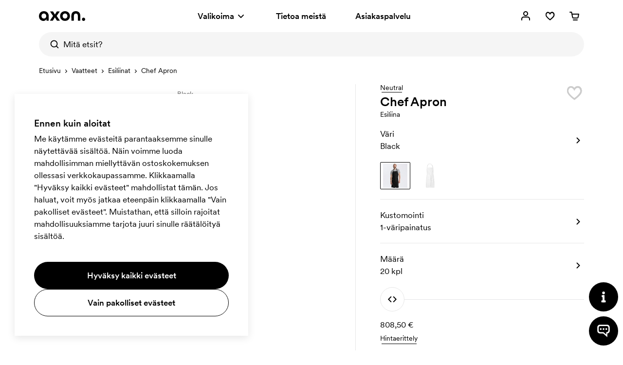

--- FILE ---
content_type: text/html; charset=utf-8
request_url: https://www.axonprofil.fi/mainosvaatteet/esiliinat/neutral-chef
body_size: 19798
content:
<!DOCTYPE html>
<html xmlns="http://www.w3.org/1999/xhtml" xml:lang="fi-FI" lang="fi-FI" ng-app="AngularApp" class="">
<head>
    
    <script>
            function waitForModuleLoad(func) {
                if (window.state !== undefined) {
                    func();
                    return;
                }
                window.addEventListener('moduleLoaded', func);
            }

            waitForModuleLoad(() => {
               
        (function(w,d,s,l,i){w[l]=w[l]||[];w[l].push({'gtm.start':
            new Date().getTime(),event:'gtm.js'});var f=d.getElementsByTagName(s)[0],
        j=d.createElement(s),dl=l!='dataLayer'?'&l='+l:'';j.async=true;j.src=
        'https://www.googletagmanager.com/gtm.js?id='+i+dl;f.parentNode.insertBefore(j,f);
    })(window,document,'script','dataLayer','GTM-K7XGK36D');
    
            });
        </script>


	<link rel="preload" fetchpriority="high" crossorigin as="image" href="/static/items/840/17022_blk.jpg" imagesrcset="/static/items/520/17022_blk.jpg 520w, /static/items/840/17022_blk.jpg 840w" imagesizes="(min-width: 560px) 520px, 100vw">
    <meta charset="utf-8">
    <meta http-equiv="X-UA-Compatible" content="IE=edge">
    <meta name="viewport" content="width=device-width, initial-scale=1.0">
    <meta name="msvalidate.01" content="0616C82B8D20EE949A029F45530A990D"/>
    <title>Neutral Chef Apron | Esiliina (17022) | Black | Axon Profil</title>

    <meta name="description" content="Korkealaatuinen Reilun Kaupan esiliina luomupuuvillasta.">



    <meta property="og:type" content="website">
    <meta property="og:site_name" content="Axon Profil">
    <meta property="og:url" content="https://www.axonprofil.fi/mainosvaatteet/esiliinat/neutral-chef">
    <meta property="og:title" content="Neutral Chef Apron | Esiliina (17022) | Black | Axon Profil">
    <meta property="og:description" content="Korkealaatuinen Reilun Kaupan esiliina luomupuuvillasta.">
    <meta property="og:locale" content="fi_FI">
    <meta property="og:image" content="https://www.axonprofil.fi/static/items/840/17022_blk.jpg">
    <meta property="og:image:width" content="840">
    <meta property="og:image:height" content="840">
    <link rel="icon" href="/favicon.ico?v=2">
    <link rel="apple-touch-icon" sizes="180x180" href="/img/favicon/apple-touch-icon.png">
    <link rel="icon" type="image/png" sizes="32x32" href="/img/favicon/favicon-32x32.png">
    <link rel="icon" type="image/png" sizes="16x16" href="/img/favicon/favicon-16x16.png">
    <link rel="canonical" href="https://www.axonprofil.fi/mainosvaatteet/esiliinat/neutral-chef">
    <link rel="preconnect" href="https://www.google-analytics.com">
    <link rel="preconnect" href="https://www.googletagmanager.com">
    <link
        rel="preload"
        as="font"
        type="font/woff2"
        href="/wwwroot/dist/assets/CircularXXWeb-Medium-Latin.woff2"
        crossorigin/>
    <link
        rel="preload"
        as="font"
        type="font/woff2"
        href="/wwwroot/dist/assets/CircularXXWeb-Regular-Latin.woff2"
        crossorigin/>

    <script>
    let errorReported = false;

    /**
     * @@param message {string}
     * @@param file {string | null}
     * @@param line {number | null}
     * @@param col {number | null}
     * @@returns {void}
     */
    async function logError(message, file, line, col) {

        if (errorReported) {
            return;
        }

        errorReported = true;

        await fetch("/System/ReportError", {
            method: "POST",
            body: JSON.stringify({
                Message: message,
                File: file,
                Line: line,
                Column: col,
                Url: window ? (window.location ? window.location.href : null) : null
            }),
            headers: {
                "Content-Type": "application/json; charset=utf-8"
            }
        })
    }

    window.onerror = logError;
</script>
    <script src="/System/GetTranslations?hash=FibdaXXPrdwmXUYk1SSPaa4nKHpbZvb7WGKsjPKBRYg" onerror="window.onerror('could not load translations script', this.src)"></script>
    <script type="module" src="/wwwroot/dist/Public.xfggomTzTtMzUqiB.js"></script>
    <script type="module" src="/wwwroot/dist/Shared.xfggomTzTtMzUqiB.js"></script>

    <link rel="stylesheet" href="/wwwroot/dist/Public.css?hash=ulqou8OhBin2UL3uiNoYfPtzlZFzKwWlAa9YieYCU_s" />
    <style>@media(max-width:560px){.ax-container-xs{padding-left:0;padding-right:0}}.product__container{display:flex;flex-direction:column}@media(min-width:1025px){.product__container{display:grid;grid-template-columns:calc(100% - 470px);grid-column-gap:0}}.product__image{margin-bottom:30px}@media(min-width:1025px){.product__image{grid-column:1;grid-row:3;padding-right:50px}}.product__action{padding:0 20px}@media(min-width:561px){.product__action{padding:0}}@media(min-width:1025px){.product__action{grid-column:2;grid-row:3/span 3;padding-left:50px;border-left:1px solid #e6e6e6}}.product__info{grid-column:1;padding:0 20px}@media(min-width:561px){.product__info{padding:0}}@media(min-width:1025px){.product__info{grid-row:4;grid-column:1;padding-right:50px}}.product-header{display:flex;justify-content:space-between}.product-header__title{margin:0;letter-spacing:normal;display:flex;flex-direction:column}.product-header__title-brand{margin-bottom:5px;font-size:14px;font-weight:400}.product-header__title-brandlink,.product-header__title-brandlink:hover,.product-header__title-brandlink:focus{padding-bottom:2px}.product-header__title-name{font-size:28px;font-weight:600;margin-bottom:5px}@media(min-width:768px){.product-header__title-name{font-size:26px}}.product-header__title-descriptioncontainer{display:flex;flex-wrap:wrap}.product-header__title-description{font-size:14px;font-weight:400}.product-header__favorite{width:40px;height:40px;cursor:pointer;z-index:3;margin-top:-2px;mask-position:center center;mask-size:28px 28px;mask-repeat:no-repeat}.product-description{margin-bottom:20px}.product-icon{display:flex;flex-wrap:wrap;margin-bottom:10px}.product-icon__icon{background:#ffcfdf;color:#000;height:22px;display:flex;align-items:center;font-size:14px;font-weight:400;padding:0 7px;line-height:1;margin-right:10px;margin-bottom:10px;border-radius:2px}.product-icon__icon--artno{border:1px solid #000;background:none;color:#000}.product-icon__icon--axonchoice{margin-right:0;background:#fb7ea7;color:#fff}.product-price-list{border-spacing:0;width:100%;max-width:100%}.product-price-list__header{white-space:nowrap;padding:20px 8px 8px 8px}.product-price-list__header--bold{font-weight:600}.product-price-list__header--right{text-align:right}.product-price-list__cell{white-space:nowrap;padding:8px}.product-price-list__cell--legend{max-width:150px;text-overflow:ellipsis;overflow:hidden}.product-price-list__cell--right{text-align:right}.product-price-list tbody tr:nth-child(odd){background:#f5f5f5}@media(max-width:450px){.product-price-list{font-size:12px}}@media(max-width:767px){.table-small-device{width:100%;overflow-y:hidden;overflow-x:scroll;-ms-overflow-style:-ms-autohiding-scrollbar;-webkit-overflow-scrolling:touch}}.ax-product-panel__panel{border-bottom:1px solid #e6e6e6;overflow:hidden}.ax-product-panel__paneltitle{position:relative;display:flex;flex-direction:column;justify-content:center;padding:20px 0;padding-right:40px;min-height:90px;cursor:pointer;font-size:26px;line-height:1.1;font-weight:600;user-select:none;background:#fff;z-index:1}@media(max-width:767px){.ax-product-panel__paneltitle{font-size:23px}}.ax-product-panel__panelicon{position:absolute;top:50%;right:0;height:24px;width:24px;margin-top:-12px;background-size:24px 24px;transition:transform .3s}.ax-product-panel__panel--active .ax-product-panel__panelicon{transition:transform .3s;transform:rotate(180deg)}.ax-product-panel__body{height:0;overflow-y:hidden;overflow-x:auto;-webkit-backface-visibility:hidden;transform:translateY(-25px);transition:transform .3s;padding-right:15px}.ax-product-panel__panel--active .ax-product-panel__body{height:auto;padding-bottom:30px;transform:translateY(0)}.ax-product-panel__body p{margin-bottom:20px}.ax-product__calendar{padding-bottom:10px}.ax-product-related__heading{margin-top:80px}@media(max-width:767px){.ax-product-related__heading{margin-top:60px}}.ax-product-related__title{font-size:40px;font-weight:600;line-height:1.1;letter-spacing:-.02em}@media(max-width:1199px){.ax-product-related__title{font-size:38px}}@media(max-width:767px){.ax-product-related__title{font-size:28px}}.ax-product-contactbanner{background:#f5f5f5;margin-top:40px;padding-top:80px;margin-bottom:100px}.ax-product-contactbanner .ax-global-contact__title{font-size:40px}@media(max-width:767px){.ax-product-contactbanner{padding-top:40px;margin-bottom:60px}.ax-product-contactbanner .ax-global-contact__title{font-size:28px}}.ax-product-guaranteebanner .ax-global-guarantee__title{font-size:40px}.ax-product-guaranteebanner .ax-global-guarantee__lead{font-size:19px}@media(max-width:767px){.ax-product-guaranteebanner .ax-global-guarantee__title{font-size:28px}}.ax-product-related{padding-bottom:20px}@media(min-width:768px){.ax-product-related{padding-bottom:40px}}.ax-product-visited{padding-bottom:40px}@media(min-width:768px){.ax-product-visited{padding-bottom:60px}}.product-main__wrapper{display:flex;flex-direction:column}product-main{flex-grow:1;display:flex;flex-direction:column}@media(max-width:393px){.product-main__wrapper{min-height:calc(100vw - 40px)}.product-main__wrapper--has-navigation-dots{min-height:calc(100vw + 13px)}.product-main__wrapper--has-miniatures{min-height:calc(100vw + 45px)}.product-main__wrapper--has-mapping{min-height:calc(100vw + 22px)}.product-main__wrapper--has-mapping.product-main__wrapper--has-navigation-dots{min-height:calc(100vw + 75px)}.product-main__wrapper--has-mapping.product-main__wrapper--has-miniatures{min-height:calc(100vw + 107px)}.product-main__wrapper--has-navigation-dots.product-main__wrapper--has-miniatures{min-height:calc(100vw + 98px)}.product-main__wrapper--has-mapping.product-main__wrapper--has-navigation-dots.product-main__wrapper--has-miniatures{min-height:calc(100vw + 160px)}}@media(min-width:394px) and (max-width:560px){.product-main__wrapper{min-height:calc(100vw - 40px)}.product-main__wrapper--has-navigation-dots{min-height:calc(100vw + 13px)}.product-main__wrapper--has-miniatures{min-height:calc(100vw + 52px)}.product-main__wrapper--has-mapping{min-height:calc(100vw + 22px)}.product-main__wrapper--has-mapping.product-main__wrapper--has-navigation-dots{min-height:calc(100vw + 75px)}.product-main__wrapper--has-mapping.product-main__wrapper--has-miniatures{min-height:calc(100vw + 114px)}.product-main__wrapper--has-navigation-dots.product-main__wrapper--has-miniatures{min-height:calc(100vw + 105px)}.product-main__wrapper--has-mapping.product-main__wrapper--has-navigation-dots.product-main__wrapper--has-miniatures{min-height:calc(100vw + 167px)}}@media(min-width:561px) and (max-width:1024px){.product-main__wrapper{min-height:520px}.product-main__wrapper--has-mapping{min-height:582px}.product-main__wrapper--has-navigation-dots{min-height:573px}.product-main__wrapper--has-miniatures{min-height:602px}.product-main__wrapper--has-navigation-dots.product-main__wrapper--has-miniatures{min-height:655px}.product-main__wrapper--has-mapping.product-main__wrapper--has-navigation-dots{min-height:635px}.product-main__wrapper--has-mapping.product-main__wrapper--has-miniatures{min-height:664px}.product-main__wrapper--has-mapping.product-main__wrapper--has-navigation-dots.product-main__wrapper--has-miniatures{min-height:717px}}@media(min-width:1025px){.product-main__wrapper{min-height:calc(50vw - 39px)}.product-main__wrapper--has-mapping{min-height:calc(50vw + 23px)}.product-main__wrapper--has-navigation-dots{min-height:calc(50vw + 14px)}.product-main__wrapper--has-mapping.product-main__wrapper--has-navigation-dots{min-height:calc(50vw + 76px)}}@media(min-width:1117px){.product-main__wrapper{min-height:520px}.product-main__wrapper--has-mapping{min-height:582px}.product-main__wrapper--has-navigation-dots{min-height:573px}.product-main__wrapper--has-mapping.product-main__wrapper--has-navigation-dots{min-height:635px}}.product__discontinue{background-color:#fdf8cc;color:#ccc}.product__discontinue--discontinued{color:#ff385c}</style>
    
</head>

<body class="fi">

    


<script>
        window.tracking = false;
        window.googleAdWordsConversionIdContactRequest = "AW-1070867345/Jcl7CKvduJABEJHH0P4D";
        window.googleAdWordsConversionIdOrder = "AW-1070867345/oVUCCK7fupABEJHH0P4D";

    let storedMessages = [];

    function initTracking() {
        window.dataLayer = window.dataLayer || [];
        function gtag(){dataLayer.push(arguments);}
        gtag('consent', 'default', {
            'ad_storage': 'denied',
            'ad_user_data': 'denied',
            'ad_personalization': 'denied',
            'analytics_storage': 'denied'
        });
        gtag("js", new Date());
        window.gtag = gtag;
        while (storedMessages.length > 0) {
            storedMessages.shift()();
        }
    }


    function gtagIfTracking(type, name, data) {
        if(window.gtag) {
            gtag(type, name, data);
        }
        else {
            storedMessages.push(() => gtagIfTracking(type, name,  data));
        }
    }

    function trackActionEvent(category, action, label) {
        gtagIfTracking("event", action, { "event_category": category, "event_label": label });
    }

    function trackSearchEvent(searchTerm) {
        gtagIfTracking("event", "search", { "search_term": searchTerm });
    }

    function trackViewItemEvent(viewItem) {
        gtagIfTracking("event", "view_item", viewItem);
    }

    function trackViewCartEvent(viewCart) {
        gtagIfTracking("event", "view_cart", viewCart);
    }

    function trackBeginCheckoutEvent(beginCheckout) {
        gtagIfTracking("event", "begin_checkout", beginCheckout);
    }

</script>

    <div class="body-overlay"></div>
    <header class="ax-header">
        <div class="ax-header__container ax-container">
            <div class="ax-logo">
                <a class="ax-logo__svg" href="/" aria-label="Axon Profil">
                    <svg xmlns="http://www.w3.org/2000/svg" viewBox="0 0 95 19.7" style="overflow: visible"><g><path d="M0,10.1C0,4.1,4.2,0,10.1,0c5.9,0,10,3.9,10,10v9.2h-4.7v-3.4c-1.1,2.5-3.4,3.9-6.2,3.9C4.8,19.7,0,16.5,0,10.1z M15,9.8   c0-3-2-5.1-4.9-5.1S5.2,6.9,5.2,9.8s2,5.1,4.9,5.1S15,12.8,15,9.8z"></path><path d="M29,9.6l-6.3-9.1h6.2l3.9,6.3l4-6.3h6l-6.4,9.1l6.7,9.6h-6.1l-4.3-6.8l-4.2,6.8h-6L29,9.6z"></path><path d="M43.5,9.8c0-5.7,4.2-9.8,10.1-9.8s10.1,4.2,10.1,9.8s-4.2,9.8-10.1,9.8S43.5,15.5,43.5,9.8z M58.5,9.8c0-3-2-5.1-4.9-5.1   c-2.9,0-4.9,2.1-4.9,5.1s2,5.1,4.9,5.1C56.5,14.9,58.5,12.8,58.5,9.8z"></path><path d="M66.6,9.5c0-6.3,3.7-9.5,9.2-9.5s9.2,3.2,9.2,9.5v9.7H80V9.5c0-3.3-1.7-4.7-4.1-4.7c-2.5,0-4.1,1.5-4.1,4.7v9.7h-5.1   L66.6,9.5L66.6,9.5z"></path><path d="M88.4,16.4c0-1.9,1.4-3.3,3.3-3.3c1.9,0,3.3,1.4,3.3,3.3s-1.4,3.3-3.3,3.3C89.8,19.7,88.4,18.3,88.4,16.4z"></path></g></svg>
                </a>
            </div>
            <nav class="ax-nav">
                <ul id="ax-main-nav" class="ax-main-nav">
                    <li class="ax-main-nav__item">
                        <a class="ax-main-nav__link" id="ax-menu__toggle" href="#">
                            <div>
                                Valikoima

                            </div>
                            <div class="ax-main-nav__angle">
                                <svg xmlns="http://www.w3.org/2000/svg" viewBox="0 0 24 24"><path d="M12,16c-0.3,0-0.5-0.1-0.7-0.3l-5-5c-0.4-0.4-0.4-1,0-1.4s1-0.4,1.4,0l0,0l4.3,4.3l4.3-4.3c0.4-0.4,1-0.4,1.4,0s0.4,1,0,1.4  l-5,5C12.5,15.9,12.3,16,12,16"></path></svg>
                            </div>
                        </a>
                    </li>
                    <li class="ax-main-nav__item">
                        <a class="ax-main-nav__link" href="/tietoameista">Tietoa meist&#xE4;</a>
                    </li>
                    <li class="ax-main-nav__item">
                        <a class="ax-main-nav__link" href="/asiakaspalvelu">Asiakaspalvelu</a>
                    </li>
                </ul>
            </nav>
            <ul class="ax-action-nav">
                <li class="ax-action-nav__item" id="loginHeader">
                    <a class="ax-action-nav__link" href="/kirjaudu" aria-label="Omat sivut" rel="nofollow">
                        <div class="ax-action-nav__icon"><svg xmlns="http://www.w3.org/2000/svg" viewBox="0 0 24 24"><path d="M21,20c0,0.6-0.4,1-1,1s-1-0.4-1-1v-2c0-1.7-1.3-3-3-3H8c-1.7,0-3,1.3-3,3v2c0,0.6-0.4,1-1,1s-1-0.4-1-1v-2c0-2.8,2.2-5,5-5  h8c2.8,0,5,2.2,5,5V20z M12,12c-2.8,0-5-2.2-5-5s2.2-5,5-5s5,2.2,5,5S14.8,12,12,12z M12,10c1.7,0,3-1.3,3-3s-1.3-3-3-3S9,5.3,9,7  S10.3,10,12,10z"></path></svg></div>
                    </a>
                </li>
                <li class="ax-action-nav__item" id="favouriteHeader">
                    <a class="ax-action-nav__link" href="/suosikit" aria-label="Suosikit" rel="nofollow">
                        <div class="ax-action-nav__icon"><svg xmlns="http://www.w3.org/2000/svg" viewBox="0 0 24 24"><g><path d="M20.5,6.2c-0.6-1.2-1.6-2-2.8-2.4c-0.5-0.2-1-0.3-1.5-0.3h0c-1.7,0.1-3.3,1-4.2,2.3c-1.1-1.4-2.6-2.2-4.2-2.2   c-0.5,0-1,0.1-1.5,0.3C5.1,4.4,4.2,5.2,3.7,6.2c-1,2-0.9,4.5,0.3,6.4c2.3,3.9,8,7.7,8,7.7l0.1,0l0.1,0c0.1,0,5.7-3.9,8-7.5   C21.4,10.9,21.5,8.4,20.5,6.2z M18.7,11.9c-1.7,2.5-4,4.7-6.7,6.5c-2.6-1.8-4.9-4-6.7-6.5c-0.8-1.6-0.9-3.4-0.1-4.9   c0.4-0.7,1-1.2,1.7-1.4c0.3-0.1,0.6-0.2,0.9-0.2c2.6,0,4.1,3.4,4.1,3.4L12,9.1l0.1-0.3c0,0,1.5-3.4,4.1-3.4c0.3,0,0.6,0.1,0.9,0.2   c0.8,0.3,1.4,0.8,1.7,1.4C19.6,8.7,19.6,10.4,18.7,11.9z"></path><g><path d="M12.1,20.5L12.1,20.5c-0.1-0.1-5.8-4-8.1-7.8c-1.2-1.9-1.3-4.4-0.3-6.4c0.5-1,1.5-1.9,2.6-2.3c0.5-0.2,1-0.3,1.5-0.3    c1.6,0,3.1,0.8,4.2,2.2c0.9-1.3,2.5-2.2,4.2-2.3l0,0c0.5,0,1,0.1,1.5,0.3c1.2,0.4,2.1,1.2,2.8,2.4c1,2.1,0.9,4.6-0.3,6.6    C17.9,16.5,12.2,20.4,12.1,20.5L12.1,20.5z M7.8,3.9c-0.5,0-1,0.1-1.5,0.3c-1,0.4-1.9,1.2-2.4,2.2c-1,2-0.9,4.3,0.3,6.2    c2.1,3.6,7.2,7.2,7.9,7.6c0.7-0.4,5.8-4,7.9-7.4c1.2-2,1.3-4.3,0.3-6.4c-0.6-1.1-1.5-1.9-2.6-2.2c-0.5-0.2-1-0.3-1.5-0.3    c-1.7,0.1-3.2,1-4.1,2.3L12,6.3l-0.1-0.1C10.9,4.7,9.4,3.9,7.8,3.9z M12,18.8L12,18.8c-2.7-1.9-5-4.1-6.9-6.7    C4.2,10.3,4.2,8.5,5,6.9c0.4-0.7,1-1.3,1.9-1.6c0.3-0.1,0.6-0.2,0.9-0.2c2.4,0,3.8,2.5,4.2,3.3c0.4-0.8,1.8-3.3,4.2-3.3    c0.3,0,0.6,0.1,0.9,0.2C18,5.7,18.6,6.2,19,6.9c0.8,1.7,0.8,3.5-0.1,5.1C17.1,14.6,14.8,16.9,12,18.8L12,18.8z M7.8,5.4    c-0.3,0-0.6,0.1-0.9,0.2C6.2,5.9,5.6,6.4,5.2,7.1C4.4,8.6,4.5,10.3,5.3,12c1.8,2.5,4.1,4.7,6.7,6.5c2.7-1.8,5-4,6.7-6.5    c0.9-1.5,0.9-3.3,0.1-4.9c-0.4-0.7-1-1.2-1.7-1.4c-0.3-0.1-0.6-0.2-0.9-0.2c-2.6,0-4.1,3.4-4.1,3.4L12,9.1l-0.1-0.3    C11.9,8.8,10.4,5.4,7.8,5.4z"></path><path d="M12.1,20.7L12.1,20.7c-0.1-0.1-0.2-0.1-0.3-0.2c-3.8-2.7-6.6-5.5-7.9-7.7c-1.2-1.9-1.3-4.5-0.3-6.5c0.5-1,1.5-2,2.7-2.4    c0.5-0.2,1-0.3,1.5-0.3c1.6,0,3.1,0.8,4.2,2.1c0.9-1.3,2.5-2.1,4.2-2.2c0,0,0,0,0,0c0.5,0,1,0.1,1.6,0.3c1.2,0.4,2.1,1.2,2.9,2.5    c1,2.1,0.9,4.7-0.3,6.7c-1.4,2.1-4.1,4.7-7.9,7.5C12.3,20.5,12.2,20.6,12.1,20.7L12.1,20.7z M7.8,4c-0.5,0-1,0.1-1.5,0.3    C5.4,4.7,4.5,5.5,4,6.5c-1,2-0.9,4.2,0.3,6.1c2.1,3.5,7,7,7.8,7.5c0.8-0.5,5.7-4,7.8-7.3c1.2-2,1.3-4.2,0.3-6.3    c-0.6-1.1-1.5-1.9-2.5-2.1c-0.5-0.2-1-0.3-1.5-0.3c-1.6,0.1-3.1,0.9-4,2.2L12,6.5l-0.2-0.2C10.8,4.8,9.4,4,7.8,4z M11.9,5.9    C11.9,6,12,6.1,12,6.1l0,0c0.9-1.4,2.5-2.2,4.2-2.3c0,0,0,0,0,0c0.5,0,1,0.1,1.6,0.3c0.2,0,0.4,0.1,0.5,0.2    c-0.2-0.1-0.4-0.2-0.6-0.3c-0.5-0.2-1-0.3-1.5-0.3c-1.6,0.1-3.2,1-4.1,2.2L12,6.1L11.9,5.9C11.9,6,11.9,5.9,11.9,5.9z M12,19    L12,19c-2.9-2-5.1-4.2-7-6.8c-0.9-1.8-0.9-3.7-0.1-5.3C5.4,6,6,5.5,6.9,5.2C7.2,5.1,7.5,5,7.8,5C10,5,11.4,7,12,8.1    C12.6,7,14,5,16.2,5c0.3,0,0.6,0.1,0.9,0.2c0.9,0.4,1.6,0.9,2,1.7c0.8,1.8,0.8,3.6-0.1,5.2C17.2,14.7,14.8,17,12,19L12,19z     M7.8,5.5c-0.3,0-0.6,0.1-0.9,0.2C6.2,6,5.7,6.5,5.3,7.2c-0.7,1.4-0.7,3.1,0.1,4.8c1.7,2.4,4,4.6,6.6,6.4c2.7-1.8,4.9-4,6.6-6.4    c0.9-1.4,0.9-3.2,0.1-4.8c-0.4-0.7-1-1.1-1.6-1.3c-0.3-0.1-0.6-0.2-0.9-0.2c-2.5,0-4,3.3-4,3.3L12,9.4l-0.2-0.6    C11.8,8.8,10.3,5.5,7.8,5.5z M7.8,5.3c2.7,0,4.2,3.3,4.2,3.5l0,0c0.2-0.5,1.7-3.4,4.2-3.4c0.3,0,0.6,0.1,0.9,0.2    c0.7,0.2,1.4,0.7,1.8,1.5C19,7.2,19,7.3,19.1,7.5C19,7.3,19,7.1,18.9,7c-0.4-0.7-1-1.1-1.8-1.5c-0.3-0.1-0.6-0.2-0.8-0.2    c-2.2,0-3.6,2.3-4.1,3.2L12,8.7l-0.1-0.2C11.4,7.5,10,5.2,7.8,5.3c-0.3,0-0.6,0-0.9,0.1C6.2,5.7,5.5,6.2,5.1,7    C5,7.2,4.9,7.4,4.9,7.5C4.9,7.4,5,7.2,5.1,7c0.4-0.7,1-1.2,1.8-1.6C7.2,5.4,7.5,5.3,7.8,5.3z"></path></g></g></svg></div>
                        <span id="favouriteCount" class="ax-action-nav__badge" style="opacity: 0" data-bind="style: { opacity: getCount() > 0 ? '1' : '0' } , text: getCount()"></span>
                        <script>
                            try {
                                let favouriteCount = localStorage.getItem("favouriteCount") || 0;
                                let favouriteCountElement = document.getElementById("favouriteCount");
                                favouriteCountElement.innerText = favouriteCount;
                                favouriteCountElement.style.opacity = favouriteCount > 0 ? "1" : "0";
                            } catch {}
                        </script>
                    </a>
                </li>
                <li class="ax-action-nav__item" id="cartHeader">
                    <a class="ax-action-nav__link" href="/tilaus/ostoskori" aria-label="Ostoskori" rel="nofollow">
                        <div class="ax-action-nav__icon"><svg xmlns="http://www.w3.org/2000/svg" viewBox="0 0 24 24"><path d="M5.457 5H3a1 1 0 1 1 0-2h3.273a1 1 0 0 1 .98.8L7.907 7H21a1 1 0 0 1 .982 1.191l-1.311 6.72a2.623 2.623 0 0 1-2.616 2.09L10.12 17c-1.272.024-2.384-.852-2.635-2.087L6.12 8.24a.995.995 0 0 1-.016-.078L5.457 5zm2.86 4l1.128 5.513c.058.283.324.493.657.487h7.971c.314.006.58-.204.636-.48L19.786 9H8.317zM10 19h8a1 1 0 0 1 0 2h-8a1 1 0 0 1 0-2z"></path></svg></div>
                        <span id="cartCount" class="ax-action-nav__badge" style="opacity: 0" data-bind="style: { opacity: items().length > 0 ? '1' : '0' }, text: items().length"></span>
                        <script>
                            try {
                                let cartCount = localStorage.getItem("cartCount") || 0;
                                let cartCountElement = document.getElementById("cartCount");
                                cartCountElement.innerText = cartCount;
                                cartCountElement.style.opacity = cartCount > 0 ? "1" : "0";
                            } catch {}
                        </script>
                    </a>
                </li>
                <li class="ax-action-nav__item ax-action-nav__item-burger " id="navbar-toggle-xs">
                    <a id="ax-menu__show-xs" class="ax-action-nav__link" href="javascript:;" aria-label="Valikko" rel="nofollow">
                        <div class="ax-action-nav__icon ax-action-nav__icon-burger">
                            <svg xmlns="http://www.w3.org/2000/svg" viewBox="0 0 24 24"><g><path d="M5.3,12.9h8c0.6,0,1,0.4,1,1s-0.4,1-1,1h-8c-0.6,0-1-0.4-1-1S4.7,12.9,5.3,12.9z"></path><path d="M18.7,6.9h-0.9h-4.5h-2.5H9.8H5.3c-0.6,0-1,0.4-1,1s0.4,1,1,1h4.5h0.9h2.5h4.5h0.9c0.6,0,1-0.4,1-1   C19.7,7.3,19.3,6.9,18.7,6.9z"></path><path d="M18.7,19h-0.9h-4.5h-2.5H9.8H5.3c-0.6,0-1,0.4-1,1s0.4,1,1,1h4.5h0.9h2.5h4.5h0.9c0.6,0,1-0.4,1-1   C19.7,19.4,19.3,19,18.7,19z"></path></g></svg>
                        </div>
                        <div class="ax-action-nav__icon ax-action-nav__icon-close">
                            <svg xmlns="http://www.w3.org/2000/svg" viewBox="0 0 24 24"><path d="M12.0002 13.4144L16.9499 18.3642L18.3642 16.9499L13.4144 12.0002L18.3642 7.05044L16.95 5.63623L12.0002 10.586L7.05044 5.63623L5.63623 7.05044L10.586 12.0002L5.63624 16.9499L7.05046 18.3642L12.0002 13.4144Z"></path></svg>
                        </div>
                    </a>
                </li>
            </ul>
        </div>


<div class="ax-search" data-bind="stopBindings: true">
    <div class="ax-search__container ax-container">
        <form id="ax-search__form">
            <div class="ax-search__inner">
                <button class="ax-search__submit btn" title="Etsi" aria-label="Etsi" data-bind="click: doSearch">
                    <svg xmlns="http://www.w3.org/2000/svg" viewBox="0 0 24 24"><path d="M14.9,15.5c0.1-0.3,0.3-0.5,0.6-0.6c2.2-2.5,1.9-6.3-0.6-8.5C12.4,4.2,8.6,4.5,6.4,7C4.2,9.5,4.5,13.3,7,15.5  c1.7,1.5,4.2,1.9,6.3,1C13.9,16.2,14.4,15.9,14.9,15.5z M17.3,15.8l3.5,3.5c0.4,0.4,0.4,1,0,1.4c-0.4,0.4-1,0.4-1.4,0c0,0,0,0,0,0  l-3.5-3.5c-3.5,2.7-8.5,2.1-11.2-1.4C1.9,12.4,2.5,7.3,6,4.6C9.5,1.9,14.5,2.5,17.3,6C19.5,8.9,19.5,13,17.3,15.8z"></path></svg>
                </button>
                <input type="text" class="ax-search__input" name="q" id="ax-search__input" autocomplete="off" aria-label="Mit&#xE4; etsit?" placeholder="Mit&#xE4; etsit?" data-bind="value: query, valueUpdate: ['input', 'afterkeydown'], event: { keydown: keydown, focus: focus }, clickBubble: false">
                <div class="ax-search__close" data-bind="click: function() { show(false) }"><svg xmlns="http://www.w3.org/2000/svg" viewBox="0 0 24 24"><path d="M12.0002 13.4144L16.9499 18.3642L18.3642 16.9499L13.4144 12.0002L18.3642 7.05044L16.95 5.63623L12.0002 10.586L7.05044 5.63623L5.63623 7.05044L10.586 12.0002L5.63624 16.9499L7.05046 18.3642L12.0002 13.4144Z"></path></svg></div>

            </div>
            <div id="ax-search-result" class="ax-search-result" data-bind="css: { 'ax-search-result--active': show }, duration: 1">
                <div class="ax-search-result__container ax-container">

                    <!-- ko if: categories().length == 0 && products().length == 0 && fullSearch() == 0 -->
                    <ul class="ax-search-result__list ax-search-result__list--popular">
                        <!-- ko if: latestSearches().length > 0 -->
                        <li class="ax-search-result__header">
                            Viimeksi haetut tuotteet
                            <a href="#" class="underline-am" data-bind="click: removeAllLatestSearch">Tyhjenn&#xE4;</a>
                        </li>

                        <!-- ko foreach: latestSearches() -->
                        <li class="ax-search-result__item">
                            <a data-bind="attr : { href: $root.getSearchHref($data) }" class="ax-search-result__link">
                                <div class="ax-search-result__text" data-bind="text: $data.split('|')[0]"></div>
                            </a>
                        </li>
                        <!-- /ko -->
                        <!-- /ko -->
                        <!-- ko if: latestSearches().length === 0 -->
                        <li class="ax-search-result__header">
                            Suositut hakusanat
                        </li>
                        <li class="ax-search-result__item">
                            <a href="/kynat/mainoskynat" class="ax-search-result__link">
                                <div class="ax-search-result__text">Mainoskyn&#xE4;t</div>
                            </a>
                        </li>
                        <li class="ax-search-result__item">
                            <a href="/laukut/kangaskassit" class="ax-search-result__link">
                                <div class="ax-search-result__text">Kangaskassit</div>
                            </a>
                        </li>
                        <li class="ax-search-result__item">
                            <a href="/toimisto/lehtiot" class="ax-search-result__link">
                                <div class="ax-search-result__text">Muistikirjat</div>
                            </a>
                        </li>
                        <li class="ax-search-result__item">
                            <a href="/mukit" class="ax-search-result__link">
                                <div class="ax-search-result__text">Mukit</div>
                            </a>
                        </li>
                        <li class="ax-search-result__item">
                            <a href="/mainosvaatteet/tpaidat" class="ax-search-result__link">
                                <div class="ax-search-result__text">T-paidat</div>
                            </a>
                        </li>
                        <!-- /ko -->
                    </ul>
                    <!-- /ko -->

                    <ul class="ax-search-result__list ax-search-result__list--categories">
                        <!-- ko if: searching() -->
                        <delayed-spinner />
                        <!-- /ko -->
                        <!-- ko foreach: categories() -->
                        <li class="ax-search-result__item">
                            <a href="#" data-bind="click: function() { $root.addLatestSearch(Name, '/' + Address); return true; }, attr: { href: '/' + Address }" class="ax-search-result__link">
                                <div class="ax-search-result__text" data-bind="highlight: { text: Name, keywords: $root.query, css: 'ax-search-result__highlight' }"></div>
                            </a>
                        </li>
                        <!-- /ko -->
                        <!-- ko foreach: fullSearch() -->
                        <li class="ax-search-result__item">
                            <a href="#" data-bind="click: function() { $root.addLatestSearch(Name, '/' + Address); return true; }, attr: { href: '/' + Address }" class="ax-search-result__link ax-search-result__link--fullsearch icon-search.svg">
                                <div class="ax-search-result__text" style="font-weight:400">
                                    <span class="icon-search.svg"></span> Hae <span data-bind="highlight: { text: Name, keywords: $root.query, css: 'search-highlight' }"></span>
                                    <span data-bind="text: '(' + $root.fullSearchCount()"></span>
                                    <span data-bind="if: $root.fullSearchCount() === 1">tulos)</span>
                                    <span data-bind="if: $root.fullSearchCount() !== 1">tulosta)</span>
                                </div>
                            </a>
                        </li>
                        <!-- /ko -->

                    </ul>

                    <!-- ko if: products().length > 0 -->
                    <ul class="ax-search-result__list ax-search-result__list--products">
                        <!-- ko foreach: products() -->
                        <li class="ax-search-result__item" data-bind="css: { 'ax-search-result__item--internal': IsInternal }">
                            <a href="#" data-bind="click: function() { $root.addLatestSearch(Name, '/' + Address); return true; }, attr: { href: '/' + Address }" class="ax-search-result__link">
                                <div class="ax-search-result__imgcontainer">
                                    <img class="ax-search-result__img" data-bind="visible: Image, attr: { src: 'data:image/jpg;base64,' + Image }">
                                </div>
                                <div class="ax-search-result__textcontainer">
                                    <div class="ax-search-result__text" data-bind="text: Name"></div>
                                    <div class="ax-search-result__textcategory" data-bind="text: ProductTypeName"></div>
                                </div>
                            </a>
                        </li>
                        <!-- /ko -->
                    </ul>
                    <!-- /ko -->
                </div>

            </div>
        </form>
    </div>
</div>

    </header>



<aside>
    <div class="ax-menu" id="ax-menu">
        <div class="ax-menu__top">
            <button id="ax-menu__close" class="ax-menu__close ax-menu__close icon-close.svg">
            </button>
            <button id="ax-menu__nav1close" class="ax-menu__back icon-back.svg">
            </button>
            <button id="ax-menu__nav2close" class="ax-menu__back icon-back.svg">
            </button>
        </div>
        <div class="ax-menu__container">
            <nav class="ax-menu__nav">
                <ul class="ax-menu__nav-main">
                    <li>
                        <a href="#" id="ax-menu__show-departments-xs" class="ax-menu__nav-mainlink">
                            Valikoima
                        </a>
                    </li>
                    <li>
                        <a href="/tietoameista" class="ax-menu__nav-mainlink">
                            Tietoa meist&#xE4;
                        </a>
                    </li>
                    <li>
                        <a href="/asiakaspalvelu" class="ax-menu__nav-mainlink">
                            Asiakaspalvelu
                        </a>
                    </li>
                </ul>
                <ul class="ax-menu__nav-contact">
                    <li class="ax-menu__nav-contactitem">
                        <div class="ax-menu__nav-contacticon">
                            <svg xmlns="http://www.w3.org/2000/svg" viewBox="0 0 100 100"><path d="M50.1,97.8c-5.8,0-10.5-4.7-10.5-10.5s4.7-10.5,10.5-10.5s10.5,4.7,10.5,10.5S55.8,97.8,50.1,97.8z M50.1,82.8   c-2.5,0-4.5,2-4.5,4.5s2,4.5,4.5,4.5s4.5-2,4.5-4.5S52.5,82.8,50.1,82.8z"></path><path d="M58.2,89.3l-1.4-5.8c12.4-3.1,21-14.1,21-26.9v-20c0-15.3-12.4-27.7-27.7-27.7S22.4,21.3,22.4,36.6v25.9c0,1.7-1.3,3-3,3   c-10.5-0.1-19-8.5-19-19c0-9.8,7.5-17.9,17.1-18.8c3.9-14.4,17-24.9,32.6-24.9c18.6,0,33.7,15.1,33.7,33.7v20   C83.8,72.1,73.3,85.6,58.2,89.3z M16.4,34c-5.7,1.3-10,6.5-10,12.6s4.2,11.2,9.9,12.6V36.5C16.3,35.7,16.3,34.8,16.4,34z"></path><path d="M80.8,65.4v-6c7.1,0,12.9-5.8,12.9-12.9s-5.8-12.9-12.9-12.9v-6c10.4,0,18.9,8.5,18.9,18.9S91.2,65.4,80.8,65.4z"></path></svg>
                        </div>
                        <a class="ax-menu__nav-contactlink" href="tel:09-42704218">09 - 427 042 18

                        </a>
                    </li>
                    <li class="ax-menu__nav-contactitem">
                        <div class="ax-menu__nav-contacticon">
                            <svg xmlns="http://www.w3.org/2000/svg" viewBox="0 0 100 100"><path d="M96.6,92.8H3.4c-1.6,0-2.9-1.3-2.9-2.9V10.1c0-1.6,1.3-2.9,2.9-2.9h93.2c1.6,0,2.9,1.3,2.9,2.9v79.9   C99.5,91.5,98.2,92.8,96.6,92.8z M6.3,87h87.4V13H6.3V87z"></path><path d="M50,59c-0.6,0-1.2-0.2-1.7-0.5L18,37l3.4-4.7L50,52.6l28.9-20.3l3.3,4.8L51.7,58.5C51.2,58.9,50.6,59,50,59z"></path></svg>
                        </div>
                        <a class="ax-menu__nav-contactlink" href="mailto:info@axonprofil.fi">info@axonprofil.fi

                        </a>
                    </li>

                </ul>
                <ul class="ax-menu__nav-footer">
                    <li class="ax-menu__nav-footeritem">
                        <div class="ax-menu__nav-footerlogo">
                            <a href="/" aria-label="Axon Profil">
                                <svg xmlns="http://www.w3.org/2000/svg" viewBox="0 0 95 19.7" style="overflow: visible"><g><path d="M0,10.1C0,4.1,4.2,0,10.1,0c5.9,0,10,3.9,10,10v9.2h-4.7v-3.4c-1.1,2.5-3.4,3.9-6.2,3.9C4.8,19.7,0,16.5,0,10.1z M15,9.8   c0-3-2-5.1-4.9-5.1S5.2,6.9,5.2,9.8s2,5.1,4.9,5.1S15,12.8,15,9.8z"></path><path d="M29,9.6l-6.3-9.1h6.2l3.9,6.3l4-6.3h6l-6.4,9.1l6.7,9.6h-6.1l-4.3-6.8l-4.2,6.8h-6L29,9.6z"></path><path d="M43.5,9.8c0-5.7,4.2-9.8,10.1-9.8s10.1,4.2,10.1,9.8s-4.2,9.8-10.1,9.8S43.5,15.5,43.5,9.8z M58.5,9.8c0-3-2-5.1-4.9-5.1   c-2.9,0-4.9,2.1-4.9,5.1s2,5.1,4.9,5.1C56.5,14.9,58.5,12.8,58.5,9.8z"></path><path d="M66.6,9.5c0-6.3,3.7-9.5,9.2-9.5s9.2,3.2,9.2,9.5v9.7H80V9.5c0-3.3-1.7-4.7-4.1-4.7c-2.5,0-4.1,1.5-4.1,4.7v9.7h-5.1   L66.6,9.5L66.6,9.5z"></path><path d="M88.4,16.4c0-1.9,1.4-3.3,3.3-3.3c1.9,0,3.3,1.4,3.3,3.3s-1.4,3.3-3.3,3.3C89.8,19.7,88.4,18.3,88.4,16.4z"></path></g></svg>
                            </a>
                        </div>
                        <div class="ax-menu__nav-footercopycontainer">
                            <div class="ax-menu__nav-footercopy">
                                © 2026 Axon Profil
                            </div>
                        </div>
                    </li>
                </ul>
            </nav>
            <nav class="ax-menu__nav1">
                <div class="ax-menu__nav1section ax-menu__nav1section--product">
                    <div class="ax-menu__heading">Tuotteet</div>
                    <ul>
                            <li class="ax-menu__nav1item ax-menu__nav1item--department ax-menu__nav1item--16" data-department-id="16">
                                <a href="/laukut" class="ax-menu__nav1link">
                                    <div class="ax-menu__nav1text">
                                        Laukut
                                    </div>
                                </a>
                            </li>
                            <li class="ax-menu__nav1item ax-menu__nav1item--department ax-menu__nav1item--10" data-department-id="10">
                                <a href="/mainosvaatteet" class="ax-menu__nav1link">
                                    <div class="ax-menu__nav1text">
                                        Vaatteet
                                    </div>
                                </a>
                            </li>
                            <li class="ax-menu__nav1item ax-menu__nav1item--department ax-menu__nav1item--22" data-department-id="22">
                                <a href="/mainoskarkit" class="ax-menu__nav1link">
                                    <div class="ax-menu__nav1text">
                                        Karkit
                                    </div>
                                </a>
                            </li>
                            <li class="ax-menu__nav1item ax-menu__nav1item--department ax-menu__nav1item--14" data-department-id="14">
                                <a href="/kynat" class="ax-menu__nav1link">
                                    <div class="ax-menu__nav1text">
                                        Kyn&#xE4;t
                                    </div>
                                </a>
                            </li>
                            <li class="ax-menu__nav1item ax-menu__nav1item--department ax-menu__nav1item--26" data-department-id="26">
                                <a href="/asusteet" class="ax-menu__nav1link">
                                    <div class="ax-menu__nav1text">
                                        Asusteet
                                    </div>
                                </a>
                            </li>
                            <li class="ax-menu__nav1item ax-menu__nav1item--department ax-menu__nav1item--20" data-department-id="20">
                                <a href="/terveys" class="ax-menu__nav1link">
                                    <div class="ax-menu__nav1text">
                                        Terveys
                                    </div>
                                </a>
                            </li>
                            <li class="ax-menu__nav1item ax-menu__nav1item--department ax-menu__nav1item--13" data-department-id="13">
                                <a href="/toimisto" class="ax-menu__nav1link">
                                    <div class="ax-menu__nav1text">
                                        Toimisto
                                    </div>
                                </a>
                            </li>
                            <li class="ax-menu__nav1item ax-menu__nav1item--department ax-menu__nav1item--19" data-department-id="19">
                                <a href="/mukit" class="ax-menu__nav1link">
                                    <div class="ax-menu__nav1text">
                                        Mukit
                                    </div>
                                </a>
                            </li>
                            <li class="ax-menu__nav1item ax-menu__nav1item--department ax-menu__nav1item--27" data-department-id="27">
                                <a href="/koti" class="ax-menu__nav1link">
                                    <div class="ax-menu__nav1text">
                                        Koti
                                    </div>
                                </a>
                            </li>
                            <li class="ax-menu__nav1item ax-menu__nav1item--department ax-menu__nav1item--18" data-department-id="18">
                                <a href="/vapaaaika" class="ax-menu__nav1link">
                                    <div class="ax-menu__nav1text">
                                        Vapaa-aika
                                    </div>
                                </a>
                            </li>
                            <li class="ax-menu__nav1item ax-menu__nav1item--department ax-menu__nav1item--28" data-department-id="28">
                                <a href="/leikki-ja-peli" class="ax-menu__nav1link">
                                    <div class="ax-menu__nav1text">
                                        Leikki &amp; peli
                                    </div>
                                </a>
                            </li>
                            <li class="ax-menu__nav1item ax-menu__nav1item--department ax-menu__nav1item--30" data-department-id="30">
                                <a href="/painotuotteet" class="ax-menu__nav1link">
                                    <div class="ax-menu__nav1text">
                                        Painotuotteet
                                    </div>
                                </a>
                            </li>
                            <li class="ax-menu__nav1item ax-menu__nav1item--department ax-menu__nav1item--23" data-department-id="23">
                                <a href="/messut" class="ax-menu__nav1link">
                                    <div class="ax-menu__nav1text">
                                        Messut
                                    </div>
                                </a>
                            </li>
                            <li class="ax-menu__nav1item ax-menu__nav1item--department ax-menu__nav1item--29" data-department-id="29">
                                <a href="/vapaaaika/tyokalut" class="ax-menu__nav1link">
                                    <div class="ax-menu__nav1text">
                                        Ty&#xF6;kalut
                                    </div>
                                </a>
                            </li>
                            <li class="ax-menu__nav1item ax-menu__nav1item--department ax-menu__nav1item--25" data-department-id="25">
                                <a href="/elektroniikka" class="ax-menu__nav1link">
                                    <div class="ax-menu__nav1text">
                                        Elektroniikka
                                    </div>
                                </a>
                            </li>
                    </ul>
                </div>
                <div class="ax-menu__nav1section ax-menu__nav1section--theme">
                    <div class="ax-menu__heading">Teema</div>
                    <ul>
                        <li class="ax-menu__nav1item">
                            <a href="/uutuus" class="ax-menu__nav1link">
                                <div class="ax-menu__nav1text">Uutuudet</div>
                            </a>
                        </li>
                        <li class="ax-menu__nav1item">
                            <a href="/axonchoice" class="ax-menu__nav1link">
                                <div class="ax-menu__nav1text">Axon's Choice</div>
                            </a>
                        </li>
                        <li class="ax-menu__nav1item">
                            <a href="/myydyimmat" class="ax-menu__nav1link">
                                <div class="ax-menu__nav1text">Myydyimm&#xE4;t</div>
                            </a>
                        </li>
                        <li class="ax-menu__nav1item">
                            <a href="/brandit" class="ax-menu__nav1link">
                                <div class="ax-menu__nav1text">Tuotemerkit</div>
                            </a>
                        </li>
                        <li class="ax-menu__nav1item">
                            <a href="/inspiraatiota" class="ax-menu__nav1link">
                                <div class="ax-menu__nav1text">Inspiraatiota</div>
                            </a>
                        </li>
                        <li class="ax-menu__nav1item">
                            <a href="/vinkit-ohjeet" class="ax-menu__nav1link">
                                <div class="ax-menu__nav1text">Vinkit &amp; ohjeet</div>
                            </a>
                        </li>
                        <li class="ax-menu__nav1item">
                            <a href="/fairtrade" class="ax-menu__nav1link">
                                <div class="ax-menu__nav1text">Fairtrade</div>
                            </a>
                        </li>
                        <li class="ax-menu__nav1item">
                            <a href="/promofinder" rel="nofollow" class="ax-menu__nav1link">
                                <div class="ax-menu__nav1text">Promo Finder</div>
                            </a>
                        </li>
                        <li class="ax-menu__nav1item">
                            <a href="/mainostuotteet" class="ax-menu__nav1link">
                                <div class="ax-menu__nav1text">Tuotteet</div>
                            </a>
                        </li>
                        <li class="ax-menu__nav1item">
                            <a href="/valikoima/ao" class="ax-menu__nav1link">
                                <div class="ax-menu__nav1text">A-&#xD6;</div>
                            </a>
                        </li>

                    </ul>
                </div>
                <div class="ax-menu__nav1section ax-menu__nav1section--discover">
                    <ul class="ax-menu__nav1list">
                        <li class="ax-menu__nav1item">
                            <a href="/vapaaaika/powerbanks" class="ax-menu__nav1link">
                                <div class="ax-menu__nav1discover">
                                    <div class="ax-menu__nav1discovercopy">
                                        <div class="ax-menu__nav1discovereyebrow">Powerbankit</div>
                                        <div class="ax-menu__nav1discovertext">Lis&#xE4;tehoa, kun tarvitset sit&#xE4;.</div>
                                        <div class="ax-btn ax-btn-md ax-btn-md--rounded ax-btn-ghost">Osta</div>
                                    </div>
                                    <div class="ax-menu__nav1discoverimg" style="background-image: url('/img/menu/ax-menu-powerbank_grey.jpg'); background-image: -webkit-image-set(url('/img/menu/ax-menu-powerbank_grey.jpg') 1x, url('/img/menu/ax-menu-powerbank_grey_x2.jpg') 2x); background-image: image-set(url('/img/menu/ax-menu-powerbank_grey.jpg') 1x, url('/img/menu/ax-menu-powerbank_grey_x2.jpg') 2x); "></div>
                                </div>
                            </a>
                        </li>
                    </ul>
                </div>
            </nav>
            <nav class="ax-menu__nav2" id="ax-nav-menu__department">



    <ul class="ax-menu__nav2list ax-menu__nav2list--10" style="background-image: url('/img/menu/10.jpg'); background-image: -webkit-image-set(url('/img/menu/10.jpg') 1x, url('/img/menu/10_x2.jpg') 2x); background-image: image-set(url('/img/menu/10.jpg') 1x, url('/img/menu/10_x2.jpg') 2x);">
        <li class="ax-menu__heading">Vaatteet</li>
        <li class="ax-menu__nav2explore">
            <a class="ax-menu__nav2link" href="/mainosvaatteet">
                <div class="underline-am">N&#xE4;yt&#xE4; kaikki</div>
            </a>
        </li>
            <li class="ax-menu__nav2item">
                <a class="ax-menu__nav2link" href="/mainosvaatteet/tpaidat">
                    <div class="ax-menu__nav2text"> T-paidat</div>
                </a>
            </li>
            <li class="ax-menu__nav2item">
                <a class="ax-menu__nav2link" href="/mainosvaatteet/neuleetjahupparit">
                    <div class="ax-menu__nav2text"> Paidat</div>
                </a>
            </li>
            <li class="ax-menu__nav2item">
                <a class="ax-menu__nav2link" href="/mainosvaatteet/lippikset">
                    <div class="ax-menu__nav2text"> Lippikset</div>
                </a>
            </li>
            <li class="ax-menu__nav2item">
                <a class="ax-menu__nav2link" href="/mainosvaatteet/kaulahuivit">
                    <div class="ax-menu__nav2text"> Kaulahuivit</div>
                </a>
            </li>
            <li class="ax-menu__nav2item">
                <a class="ax-menu__nav2link" href="/mainosvaatteet/pipot">
                    <div class="ax-menu__nav2text"> Pipot</div>
                </a>
            </li>
            <li class="ax-menu__nav2item">
                <a class="ax-menu__nav2link" href="/mainosvaatteet/pikeepaidat">
                    <div class="ax-menu__nav2text"> Pikeepaidat</div>
                </a>
            </li>
            <li class="ax-menu__nav2item">
                <a class="ax-menu__nav2link" href="/mainosvaatteet/takit">
                    <div class="ax-menu__nav2text"> Takit</div>
                </a>
            </li>
            <li class="ax-menu__nav2item">
                <a class="ax-menu__nav2link" href="/mainosvaatteet/sukat">
                    <div class="ax-menu__nav2text"> Sukat</div>
                </a>
            </li>
            <li class="ax-menu__nav2item">
                <a class="ax-menu__nav2link" href="/mainosvaatteet/esiliinat">
                    <div class="ax-menu__nav2text"> Esiliinat</div>
                </a>
            </li>
            <li class="ax-menu__nav2item">
                <a class="ax-menu__nav2link" href="/mainosvaatteet/hatut">
                    <div class="ax-menu__nav2text"> Hatut</div>
                </a>
            </li>
            <li class="ax-menu__nav2item">
                <a class="ax-menu__nav2link" href="/mainosvaatteet/pyyhkeet">
                    <div class="ax-menu__nav2text"> Pyyhkeet</div>
                </a>
            </li>
            <li class="ax-menu__nav2item">
                <a class="ax-menu__nav2link" href="/sateenvarjot/sadeviitat">
                    <div class="ax-menu__nav2text"> Sadeviitat</div>
                </a>
            </li>
            <li class="ax-menu__nav2item">
                <a class="ax-menu__nav2link" href="/mainosvaatteet/paidat">
                    <div class="ax-menu__nav2text"> Kauluspaidat</div>
                </a>
            </li>
            <li class="ax-menu__nav2item">
                <a class="ax-menu__nav2link" href="/muuta/heijastinliivit">
                    <div class="ax-menu__nav2text"> Heijastinliivit</div>
                </a>
            </li>
            <li class="ax-menu__nav2item">
                <a class="ax-menu__nav2link" href="/mainosvaatteet/kokin-vaatteet">
                    <div class="ax-menu__nav2text"> Kokinvaatteet</div>
                </a>
            </li>
            <li class="ax-menu__nav2item">
                <a class="ax-menu__nav2link" href="/mainosvaatteet/olohousut">
                    <div class="ax-menu__nav2text"> Collegehousut</div>
                </a>
            </li>
            <li class="ax-menu__nav2item">
                <a class="ax-menu__nav2link" href="/mainosvaatteet/topit">
                    <div class="ax-menu__nav2text"> Hihattomat paidat ja topit</div>
                </a>
            </li>
            <li class="ax-menu__nav2item">
                <a class="ax-menu__nav2link" href="/mainosvaatteet/shortsit">
                    <div class="ax-menu__nav2text"> Shortsit</div>
                </a>
            </li>
            <li class="ax-menu__nav2item">
                <a class="ax-menu__nav2link" href="/mainosvaatteet/aamutakit">
                    <div class="ax-menu__nav2text"> Aamutakit</div>
                </a>
            </li>
            <li class="ax-menu__nav2item">
                <a class="ax-menu__nav2link" href="/mainosvaatteet/tossut">
                    <div class="ax-menu__nav2text"> Tossut</div>
                </a>
            </li>
    </ul>
            </nav>
        </div>
    </div>
</aside>
    <main>
        




<product-page product='{"productPriceModel":{"multiplicity":5,"quantities":[20,30,50,100,150,200],"productOptions":[{"key":1,"name":null,"variableSpecification":{"articleId":17022,"text":"Neutral Chef Apron","quantity":null,"quantityUnit":"st","vatCode":1,"vatRate":0.25,"type":0,"quantityPrices":[35.86,32.34,30.91,28.82,28.05,27.28]},"fixedSpecification":null}],"imprintOptions":[{"key":1001,"name":"1-v\u00E4ripainatus","variableSpecification":{"articleId":3000,"text":"1-v\u00E4ripainatus","quantity":null,"quantityUnit":"st","vatCode":1,"vatRate":0.25,"type":0,"quantityPrices":[2.64,2.31,1.76,1.32,1.24,1.18]},"fixedSpecification":{"articleId":4001,"text":"Asetuskustannus","quantity":1,"quantityUnit":"st","vatCode":1,"vatRate":0.25,"type":0,"quantityPrices":[38.50,38.50,38.50,38.50,38.50,38.50]}},{"key":1002,"name":"2-v\u00E4ripainatus","variableSpecification":{"articleId":3001,"text":"2-v\u00E4ripainatus","quantity":null,"quantityUnit":"st","vatCode":1,"vatRate":0.25,"type":0,"quantityPrices":[5.28,4.62,3.52,2.64,2.48,2.36]},"fixedSpecification":{"articleId":4001,"text":"Asetuskustannus","quantity":2,"quantityUnit":"st","vatCode":1,"vatRate":0.25,"type":0,"quantityPrices":[38.50,38.50,38.50,38.50,38.50,38.50]}},{"key":1003,"name":"3-v\u00E4ripainatus","variableSpecification":{"articleId":3002,"text":"3-v\u00E4ripainatus","quantity":null,"quantityUnit":"st","vatCode":1,"vatRate":0.25,"type":0,"quantityPrices":[7.92,6.93,5.28,3.96,3.72,3.54]},"fixedSpecification":{"articleId":4001,"text":"Asetuskustannus","quantity":3,"quantityUnit":"st","vatCode":1,"vatRate":0.25,"type":0,"quantityPrices":[38.50,38.50,38.50,38.50,38.50,38.50]}},{"key":1004,"name":"4-v\u00E4ripainatus","variableSpecification":{"articleId":3003,"text":"4-v\u00E4ripainatus","quantity":null,"quantityUnit":"st","vatCode":1,"vatRate":0.25,"type":0,"quantityPrices":[10.56,9.24,7.04,5.28,4.96,4.72]},"fixedSpecification":{"articleId":4001,"text":"Asetuskustannus","quantity":4,"quantityUnit":"st","vatCode":1,"vatRate":0.25,"type":0,"quantityPrices":[38.50,38.50,38.50,38.50,38.50,38.50]}},{"key":6,"name":"Brodeeraus","variableSpecification":{"articleId":3008,"text":"Brodeeraus","quantity":null,"quantityUnit":"st","vatCode":1,"vatRate":0.25,"type":0,"quantityPrices":[3.96,3.08,2.86,2.64,2.53,2.31]},"fixedSpecification":{"articleId":4003,"text":"Brodeerauskortti","quantity":1,"quantityUnit":"st","vatCode":1,"vatRate":0.25,"type":0,"quantityPrices":[71.50,71.50,71.50,71.50,71.50,71.50]}},{"key":0,"name":"Ei merkkausta","variableSpecification":null,"fixedSpecification":null}],"deliveryOptions":[],"accessoryGroupOptions":[],"summary":{"articleId":0,"text":"","quantity":null,"quantityUnit":"","vatCode":1,"vatRate":0,"type":1,"quantityPrices":[0,0,0,0,0,0]}},"name":"Chef Apron","productName":"Neutral Chef Apron","productFullName":"Neutral Chef Apron","productType":null,"configuration":false,"colourImages":[{"colourId":58,"angle":1,"cleanedImageFilename":"","baseColourId":1,"flipped":false,"configuration":false,"description":"black","filename":"17022_blk.jpg","filenameSuffix":"blk"},{"colourId":59,"angle":1,"cleanedImageFilename":"","baseColourId":2,"flipped":false,"configuration":false,"description":"white","filename":"17022_whi.jpg","filenameSuffix":"whi"}],"detailImages":[{"colourId":null,"angle":null,"cleanedImageFilename":"","baseColourId":null,"flipped":false,"configuration":false,"description":null,"filename":"17022_1.jpg","filenameSuffix":null},{"colourId":null,"angle":null,"cleanedImageFilename":"","baseColourId":null,"flipped":false,"configuration":false,"description":null,"filename":"17022_2.jpg","filenameSuffix":null}],"productId":17022,"productImprintAreas":[],"productImprintPositionNames":[],"staticBaseUrl":"/static","productImageColours":[],"cartUrl":"/tilaus/ostoskori","calendar":{"normalProductionDeliveryString":"keskiviikko 18 helmikuuta - perjantai 20 helmikuuta","expressProductionDeliveryString":"","today":"2026-02-02T00:00:00+01:00","normalFromWorkdays":12,"normalToWorkdays":14,"expressWorkdays":null,"normalProductionStartDelivery":"2026-02-18T00:00:00+01:00","normalProductionEndDelivery":"2026-02-20T00:00:00+01:00","expressProductionDelivery":null,"months":[{"month":"2026-02-01T00:00:00","monthString":"helmikuu 2026","days":[null,null,null,null,null,null,{"date":"2026-02-01T00:00:00","day":1,"holiday":false,"weekend":true,"start":false,"end":false,"deliveryKind":0,"supplierHoliday":false},{"date":"2026-02-02T00:00:00","day":2,"holiday":false,"weekend":false,"start":false,"end":false,"deliveryKind":0,"supplierHoliday":false},{"date":"2026-02-03T00:00:00","day":3,"holiday":false,"weekend":false,"start":false,"end":false,"deliveryKind":0,"supplierHoliday":false},{"date":"2026-02-04T00:00:00","day":4,"holiday":false,"weekend":false,"start":false,"end":false,"deliveryKind":0,"supplierHoliday":false},{"date":"2026-02-05T00:00:00","day":5,"holiday":false,"weekend":false,"start":false,"end":false,"deliveryKind":0,"supplierHoliday":false},{"date":"2026-02-06T00:00:00","day":6,"holiday":false,"weekend":false,"start":false,"end":false,"deliveryKind":0,"supplierHoliday":false},{"date":"2026-02-07T00:00:00","day":7,"holiday":false,"weekend":true,"start":false,"end":false,"deliveryKind":0,"supplierHoliday":false},{"date":"2026-02-08T00:00:00","day":8,"holiday":false,"weekend":true,"start":false,"end":false,"deliveryKind":0,"supplierHoliday":false},{"date":"2026-02-09T00:00:00","day":9,"holiday":false,"weekend":false,"start":false,"end":false,"deliveryKind":0,"supplierHoliday":false},{"date":"2026-02-10T00:00:00","day":10,"holiday":false,"weekend":false,"start":false,"end":false,"deliveryKind":0,"supplierHoliday":false},{"date":"2026-02-11T00:00:00","day":11,"holiday":false,"weekend":false,"start":false,"end":false,"deliveryKind":0,"supplierHoliday":false},{"date":"2026-02-12T00:00:00","day":12,"holiday":false,"weekend":false,"start":false,"end":false,"deliveryKind":0,"supplierHoliday":false},{"date":"2026-02-13T00:00:00","day":13,"holiday":false,"weekend":false,"start":false,"end":false,"deliveryKind":0,"supplierHoliday":false},{"date":"2026-02-14T00:00:00","day":14,"holiday":false,"weekend":true,"start":false,"end":false,"deliveryKind":0,"supplierHoliday":false},{"date":"2026-02-15T00:00:00","day":15,"holiday":false,"weekend":true,"start":false,"end":false,"deliveryKind":0,"supplierHoliday":false},{"date":"2026-02-16T00:00:00","day":16,"holiday":false,"weekend":false,"start":false,"end":false,"deliveryKind":0,"supplierHoliday":false},{"date":"2026-02-17T00:00:00","day":17,"holiday":false,"weekend":false,"start":false,"end":false,"deliveryKind":0,"supplierHoliday":false},{"date":"2026-02-18T00:00:00","day":18,"holiday":false,"weekend":false,"start":true,"end":false,"deliveryKind":2,"supplierHoliday":false},{"date":"2026-02-19T00:00:00","day":19,"holiday":false,"weekend":false,"start":false,"end":false,"deliveryKind":2,"supplierHoliday":false},{"date":"2026-02-20T00:00:00","day":20,"holiday":false,"weekend":false,"start":false,"end":true,"deliveryKind":2,"supplierHoliday":false},{"date":"2026-02-21T00:00:00","day":21,"holiday":false,"weekend":true,"start":false,"end":false,"deliveryKind":0,"supplierHoliday":false},{"date":"2026-02-22T00:00:00","day":22,"holiday":false,"weekend":true,"start":false,"end":false,"deliveryKind":0,"supplierHoliday":false},{"date":"2026-02-23T00:00:00","day":23,"holiday":false,"weekend":false,"start":false,"end":false,"deliveryKind":0,"supplierHoliday":false},{"date":"2026-02-24T00:00:00","day":24,"holiday":false,"weekend":false,"start":false,"end":false,"deliveryKind":0,"supplierHoliday":false},{"date":"2026-02-25T00:00:00","day":25,"holiday":false,"weekend":false,"start":false,"end":false,"deliveryKind":0,"supplierHoliday":false},{"date":"2026-02-26T00:00:00","day":26,"holiday":false,"weekend":false,"start":false,"end":false,"deliveryKind":0,"supplierHoliday":false},{"date":"2026-02-27T00:00:00","day":27,"holiday":false,"weekend":false,"start":false,"end":false,"deliveryKind":0,"supplierHoliday":false},{"date":"2026-02-28T00:00:00","day":28,"holiday":false,"weekend":true,"start":false,"end":false,"deliveryKind":0,"supplierHoliday":false}]}]},"axonChoice":false,"bestPrice":false,"axonChoiceUrl":"/axonchoice","bestPriceUrl":"/bestprice","accessories":[],"options":[],"orderItemInformationModel":{"productType":"Esiliina","shortProductName":"Neutral Chef Apron","flavour":"","ink":"","colour":"black, white","size":"","scent":"","matchColour":"","shape":"","title2":"","facts2":"","title3":"","facts3":"","fileUpload":false}}'>
    <div id="ax-product" class="ax-pad-header">
        <div class="container">
            <ol class="ax-breadcrumb">
                <li class="ax-breadcrumb__item ax-breadcrumb__item--nomobile icon-angle-right.svg"><a class="ax-breadcrumb__link" href="/">Etusivu</a></li>
                    <li class="ax-breadcrumb__item icon-angle-right.svg"><a class="ax-breadcrumb__link" href="/mainosvaatteet">Vaatteet</a></li>
                    <li class="ax-breadcrumb__item icon-angle-right.svg"><a class="ax-breadcrumb__link" href="/mainosvaatteet/esiliinat">Esiliinat</a></li>
                <li class="ax-breadcrumb__item ax-breadcrumb__item--nomobile">Chef Apron</li>
            </ol>
        </div>
        <div class="container ax-container-xs">
            <div class="product__container">
                <div class="product__image">
                    <div>
                        <div id="productMain" class="product-main__wrapper product-main__wrapper--has-navigation-dots product-main__wrapper--has-miniatures ">
                            <product-main></product-main>
                        </div>
                    </div>
                </div>

				<div class="product__action">
					<div class="product-header">
						<h1 class="product-header__title">
									<span class="product-header__title-brand">
											<a href="/brandit/neutral" class="underline-am product-header__title-brandlink">Neutral</a>
									</span>
							<span class="product-header__title-name">Chef Apron</span>

								<span class="product-header__title-description">Esiliina</span>
						</h1>
						<div id="product-favourite" class="product-header__favorite icon-favorite-gray.svg favourite--17022" title="Suosikki"></div>
					</div>
                    <div id="reviewViewer">
                        <review-viewer average-review-score="0" published-reviews='[]' />
                    </div>

					<div id="productActionMenu">
                        <product-action-menu />
                    </div>
				</div>
				<div class="product__info">
					<p class="product-description">
						Korkealaatuinen Reilun Kaupan esiliina luomupuuvillasta. Esiliinassa on kangasmerkki, jossa on tuotemerkki Neutral, sek&#xE4; Reilu Kauppa-symboli. Kankaalla on seuraavat laatusertifikaatit: Reilu Kauppa, EU Ecolabel, SA8000 &amp; Oeko-tex.

					</p>

                    

					<div class="product-icon">
						<div class="product-icon__icon product-icon__icon--artno">Art.nro 17022</div>

							<div class="product-icon__icon">Eco</div>


					</div>

					<div>
						<div class="ax-product-panel__panel">
							<div class="ax-product-panel__paneltitle">
								Tiedot <i class="ax-product-panel__panelicon icon-angle-down.svg"></i>
							</div>
							<div class="ax-product-panel__body">



<div class="grid__row">
    <div class="grid__col-lg-9 grid__col-md-12">
        <h5>Tuotenumero</h5>
        <p>17022</p>
            <h5>Mitat</h5>
            <p>90 x 70 cm</p>
            <h5>Materiaali</h5>
            <p>100% luomupuuvilla</p>
            <h5>Paino</h5>
            <p>210 g/m&#xB2;</p>
            <h5>V&#xE4;rit</h5>
            <p>black, white</p>
    </div>

    <div class="grid__col-lg-9 grid__col-md-12">
        <h5>Tuote-esite</h5>
        <p class="text-nowrap">
            <a id="product-download-pdf" class="underline-am">Hae tiedosto</a>
        </p>
    </div>
</div>							</div>
						</div>

						<div class="ax-product-panel__panel">
							<div class="ax-product-panel__paneltitle">
								Hintalista <i class="ax-product-panel__panelicon icon-angle-down.svg"></i>
							</div>
							<div class="ax-product-panel__body">



<div class="table-small-device" style="position: relative;">
    <table class="product-price-list">
            <thead>
            <th class="product-price-list__header product-price-list__header--bold product-price-list__cell--legend">Tuote</th>
                    <th class="product-price-list__header product-price-list__header--right">20 kpl</th>
                    <th class="product-price-list__header product-price-list__header--right">30 kpl</th>
                    <th class="product-price-list__header product-price-list__header--right">50 kpl</th>
                    <th class="product-price-list__header product-price-list__header--right">100 kpl</th>
                    <th class="product-price-list__header product-price-list__header--right">150 kpl</th>
                    <th class="product-price-list__header product-price-list__header--right">200 kpl</th>
            </thead>
            <tbody>
                <tr>
                    <td class="product-price-list__cell product-price-list__cell--legend">Chef Apron</td>
                        <td class="product-price-list__cell product-price-list__cell--right">35,86 </td>
                        <td class="product-price-list__cell product-price-list__cell--right">32,34 </td>
                        <td class="product-price-list__cell product-price-list__cell--right">30,91 </td>
                        <td class="product-price-list__cell product-price-list__cell--right">28,82 </td>
                        <td class="product-price-list__cell product-price-list__cell--right">28,05 </td>
                        <td class="product-price-list__cell product-price-list__cell--right">27,28 </td>
                </tr>

            </tbody>
            <thead>
            <th class="product-price-list__header product-price-list__header--bold product-price-list__cell--legend">Kustomointi</th>
            </thead>
            <tbody>
                <tr>
                    <td class="product-price-list__cell product-price-list__cell--legend">1-v&#xE4;ripainatus</td>
                        <td class="product-price-list__cell product-price-list__cell--right">2,64 </td>
                        <td class="product-price-list__cell product-price-list__cell--right">2,31 </td>
                        <td class="product-price-list__cell product-price-list__cell--right">1,76 </td>
                        <td class="product-price-list__cell product-price-list__cell--right">1,32 </td>
                        <td class="product-price-list__cell product-price-list__cell--right">1,24 </td>
                        <td class="product-price-list__cell product-price-list__cell--right">1,18 </td>
                </tr>
                <tr>
                    <td class="product-price-list__cell product-price-list__cell--legend">2-v&#xE4;ripainatus</td>
                        <td class="product-price-list__cell product-price-list__cell--right">5,28 </td>
                        <td class="product-price-list__cell product-price-list__cell--right">4,62 </td>
                        <td class="product-price-list__cell product-price-list__cell--right">3,52 </td>
                        <td class="product-price-list__cell product-price-list__cell--right">2,64 </td>
                        <td class="product-price-list__cell product-price-list__cell--right">2,49 </td>
                        <td class="product-price-list__cell product-price-list__cell--right">2,35 </td>
                </tr>
                <tr>
                    <td class="product-price-list__cell product-price-list__cell--legend">3-v&#xE4;ripainatus</td>
                        <td class="product-price-list__cell product-price-list__cell--right">7,92 </td>
                        <td class="product-price-list__cell product-price-list__cell--right">6,93 </td>
                        <td class="product-price-list__cell product-price-list__cell--right">5,28 </td>
                        <td class="product-price-list__cell product-price-list__cell--right">3,96 </td>
                        <td class="product-price-list__cell product-price-list__cell--right">3,73 </td>
                        <td class="product-price-list__cell product-price-list__cell--right">3,53 </td>
                </tr>
                <tr>
                    <td class="product-price-list__cell product-price-list__cell--legend">4-v&#xE4;ripainatus</td>
                        <td class="product-price-list__cell product-price-list__cell--right">10,56 </td>
                        <td class="product-price-list__cell product-price-list__cell--right">9,24 </td>
                        <td class="product-price-list__cell product-price-list__cell--right">7,04 </td>
                        <td class="product-price-list__cell product-price-list__cell--right">5,28 </td>
                        <td class="product-price-list__cell product-price-list__cell--right">4,97 </td>
                        <td class="product-price-list__cell product-price-list__cell--right">4,71 </td>
                </tr>
                <tr>
                    <td class="product-price-list__cell product-price-list__cell--legend">Brodeeraus</td>
                        <td class="product-price-list__cell product-price-list__cell--right">3,96 </td>
                        <td class="product-price-list__cell product-price-list__cell--right">3,08 </td>
                        <td class="product-price-list__cell product-price-list__cell--right">2,86 </td>
                        <td class="product-price-list__cell product-price-list__cell--right">2,64 </td>
                        <td class="product-price-list__cell product-price-list__cell--right">2,53 </td>
                        <td class="product-price-list__cell product-price-list__cell--right">2,31 </td>
                </tr>

                <tr>
                    <td colspan="7" class="product-price-list__cell">
Asetuskustannus: 38,50 &#x20AC;/ v&#xE4;ri. Brodeerauskortti: 71,50 &#x20AC;.                     </td>
                </tr>
            </tbody>
        
    </table>
    <br/>
    <div style="padding-left: 8px; padding-bottom: 10px; font-size: 14px;">Alv. 0%. Ilmainen toimitus.   </div>
</div>							</div>
						</div>

						<div class="ax-product-panel__panel">
                            <div class="ax-product-panel__paneltitle">
                                Toimitusaika <i class="ax-product-panel__panelicon icon-angle-down.svg"></i>
                            </div>
                            <div class="ax-product-panel__body">
                                <div class="grid__row">
                                    <div class="grid__col-sm-12 ax-product__calendar">
                                        <div id="calendar">
                                            <delivery-calendar horizontal="true" calendar='{"normalProductionDeliveryString":"keskiviikko 18 helmikuuta - perjantai 20 helmikuuta","expressProductionDeliveryString":"","today":"2026-02-02T00:00:00+01:00","normalFromWorkdays":12,"normalToWorkdays":14,"expressWorkdays":null,"normalProductionStartDelivery":"2026-02-18T00:00:00+01:00","normalProductionEndDelivery":"2026-02-20T00:00:00+01:00","expressProductionDelivery":null,"months":[{"month":"2026-02-01T00:00:00","monthString":"helmikuu 2026","days":[null,null,null,null,null,null,{"date":"2026-02-01T00:00:00","day":1,"holiday":false,"weekend":true,"start":false,"end":false,"deliveryKind":0,"supplierHoliday":false},{"date":"2026-02-02T00:00:00","day":2,"holiday":false,"weekend":false,"start":false,"end":false,"deliveryKind":0,"supplierHoliday":false},{"date":"2026-02-03T00:00:00","day":3,"holiday":false,"weekend":false,"start":false,"end":false,"deliveryKind":0,"supplierHoliday":false},{"date":"2026-02-04T00:00:00","day":4,"holiday":false,"weekend":false,"start":false,"end":false,"deliveryKind":0,"supplierHoliday":false},{"date":"2026-02-05T00:00:00","day":5,"holiday":false,"weekend":false,"start":false,"end":false,"deliveryKind":0,"supplierHoliday":false},{"date":"2026-02-06T00:00:00","day":6,"holiday":false,"weekend":false,"start":false,"end":false,"deliveryKind":0,"supplierHoliday":false},{"date":"2026-02-07T00:00:00","day":7,"holiday":false,"weekend":true,"start":false,"end":false,"deliveryKind":0,"supplierHoliday":false},{"date":"2026-02-08T00:00:00","day":8,"holiday":false,"weekend":true,"start":false,"end":false,"deliveryKind":0,"supplierHoliday":false},{"date":"2026-02-09T00:00:00","day":9,"holiday":false,"weekend":false,"start":false,"end":false,"deliveryKind":0,"supplierHoliday":false},{"date":"2026-02-10T00:00:00","day":10,"holiday":false,"weekend":false,"start":false,"end":false,"deliveryKind":0,"supplierHoliday":false},{"date":"2026-02-11T00:00:00","day":11,"holiday":false,"weekend":false,"start":false,"end":false,"deliveryKind":0,"supplierHoliday":false},{"date":"2026-02-12T00:00:00","day":12,"holiday":false,"weekend":false,"start":false,"end":false,"deliveryKind":0,"supplierHoliday":false},{"date":"2026-02-13T00:00:00","day":13,"holiday":false,"weekend":false,"start":false,"end":false,"deliveryKind":0,"supplierHoliday":false},{"date":"2026-02-14T00:00:00","day":14,"holiday":false,"weekend":true,"start":false,"end":false,"deliveryKind":0,"supplierHoliday":false},{"date":"2026-02-15T00:00:00","day":15,"holiday":false,"weekend":true,"start":false,"end":false,"deliveryKind":0,"supplierHoliday":false},{"date":"2026-02-16T00:00:00","day":16,"holiday":false,"weekend":false,"start":false,"end":false,"deliveryKind":0,"supplierHoliday":false},{"date":"2026-02-17T00:00:00","day":17,"holiday":false,"weekend":false,"start":false,"end":false,"deliveryKind":0,"supplierHoliday":false},{"date":"2026-02-18T00:00:00","day":18,"holiday":false,"weekend":false,"start":true,"end":false,"deliveryKind":2,"supplierHoliday":false},{"date":"2026-02-19T00:00:00","day":19,"holiday":false,"weekend":false,"start":false,"end":false,"deliveryKind":2,"supplierHoliday":false},{"date":"2026-02-20T00:00:00","day":20,"holiday":false,"weekend":false,"start":false,"end":true,"deliveryKind":2,"supplierHoliday":false},{"date":"2026-02-21T00:00:00","day":21,"holiday":false,"weekend":true,"start":false,"end":false,"deliveryKind":0,"supplierHoliday":false},{"date":"2026-02-22T00:00:00","day":22,"holiday":false,"weekend":true,"start":false,"end":false,"deliveryKind":0,"supplierHoliday":false},{"date":"2026-02-23T00:00:00","day":23,"holiday":false,"weekend":false,"start":false,"end":false,"deliveryKind":0,"supplierHoliday":false},{"date":"2026-02-24T00:00:00","day":24,"holiday":false,"weekend":false,"start":false,"end":false,"deliveryKind":0,"supplierHoliday":false},{"date":"2026-02-25T00:00:00","day":25,"holiday":false,"weekend":false,"start":false,"end":false,"deliveryKind":0,"supplierHoliday":false},{"date":"2026-02-26T00:00:00","day":26,"holiday":false,"weekend":false,"start":false,"end":false,"deliveryKind":0,"supplierHoliday":false},{"date":"2026-02-27T00:00:00","day":27,"holiday":false,"weekend":false,"start":false,"end":false,"deliveryKind":0,"supplierHoliday":false},{"date":"2026-02-28T00:00:00","day":28,"holiday":false,"weekend":true,"start":false,"end":false,"deliveryKind":0,"supplierHoliday":false}]}]}' />
                                        </div>
                                    </div>
                                </div>
                            </div>
						</div>

						<div class="ax-product-panel__panel">
							<div class="ax-product-panel__paneltitle">
								Kysymyksi&#xE4; &amp; Vastauksia <i class="ax-product-panel__panelicon icon-angle-down.svg"></i>
							</div>
							<div class="ax-product-panel__body">



<div class="grid__row">
    <div class="grid__col-sm-12">
        <h5>Miten tilaan?</h5>
        <p>
            Tilauksen tekeminen on helpointa nettikauppamme kautta. Sivusto on hyvin helppok&#xE4;ytt&#xF6;inen. Painotiedosto liitet&#xE4;&#xE4;n tilaukselle, kun etenet ostoskorista tilauksen tekoon. Voit my&#xF6;s tehd&#xE4; tilauksen s&#xE4;hk&#xF6;postitse l&#xE4;hett&#xE4;m&#xE4;ll&#xE4; viesti&#xE4; osoitteeseen <a onclick="trackActionEvent('Email', 'Email Click');return true;" href="mailto:info@axonprofil.fi">info@axonprofil.fi</a>
        </p>

            <div class="">
                <h5>Saanko luonnoksen?</h5>
                <p>Totta kai! Saat aina hyv&#xE4;ksytt&#xE4;v&#xE4;ksesi sek&#xE4; digitaalisen vedoksen sek&#xE4; hintatarjouksen ennen kuin tilauksesta tulee sitova. Haluaisitko n&#xE4;hd&#xE4; vedoksen heti? L&#xE4;het&#xE4; vain logosi meille, niin saat meilt&#xE4; pian luonnoksen.</p>
            </div>
            <div class="">
                <h5>Voinko saada n&#xE4;ytteen?</h5>
                <p>Se onnistuu! Me hoidamme sen.</p>
            </div>
            <div class="">
                <h5>Miten maksan?</h5>
                <p>Maksutapana on lasku 30 p&#xE4;iv&#xE4;n maksuehdolla tarkistettuamme taloustietonne. Lasku tulee maksettavaksi toimituksen j&#xE4;lkeen. Maksun voi suorittaa my&#xF6;s korttimaksuna.</p>
            </div>
            <div class="">
                <h5>Mit&#xE4; asetuskustannukset ovat?</h5>
                <p>Asetuskustannus on veloitus painosabluunasta. Jokaiselle painov&#xE4;rille tehd&#xE4;&#xE4;n oma painosabluuna. Asetuskustannuksia ei veloiteta uusintatilauksissa.</p>
            </div>
            <div class="">
                <h5>Mik&#xE4; on brodeerauskortti?</h5>
                <p>Brodeerauskortti on digitaalinen tiedosto, joka ohjaa brodeerauskonetta. Meid&#xE4;n tulee tehd&#xE4; brodeerauskortti jokaiselle brodeeraukselle. Uusintatilauksissa brodeerauskorttia ei veloiteta.</p>
            </div>
    </div>
</div>
							</div>
						</div>


					</div>
				</div>
			</div>
		</div>



		    <section class="ax-product-related">
			    <div class="container">
				    <div class="grid__row">
					    <div class="grid__col-sm-12">
						    <div class="axon-slide__heading ax-product-related__heading">
                                <div class="axon-slide__titlecontainer">
                                    <div class="axon-slide__title ax-product-related__title">Samankaltaisia tuotteita</div>
                                </div>
                                    <div>
                                        <a class="axon-slide__link icon-angle-right.svg" href="/mainosvaatteet/esiliinat">
                                            <div class="underline-am ">Esiliinat</div>
                                        </a>
                                    </div>
                            </div>
					    </div>
				    </div>
			    </div>

                <div class="container carousel-container">
                    <ax-carousel>



<div class="grid__col-lg-3 grid__col-sm-4 grid__col-xs-6 product-list-item" >
    <a class="product-list-item__link" href="/mainosvaatteet/esiliinat/barclay">
        <div class="product-list-item__image-container">
            <div class="product-list-item__loader icon-spinner-lightgrey.svg"></div>

            <img class="lozad product-list-item__image" data-srcset="/static/items/315/19062_blu.jpg 315w, /static/items/520/19062_blu.jpg 520w" srcset="[data-uri] 315w, [data-uri] 520w" sizes="(min-width:1200px) 315px, (min-width: 1100px) 520px, (min-width: 768px) 315px, (min-width: 710px) 520px, 315px" data-src="/static/items/315/19062_blu.jpg" src="[data-uri]" alt="Esiliina Barclay">
        </div>
        <div class="product-list-item__information">
            <h4 class="product-list-item__title">Barclay</h4>
            <p class="product-list-item__description">Farkkukankainen esiliina ruskeilla puuvillaremmeill&#xE4;.</p>

                <p>
                    Alk.
                    <span class="product-list-item__price">18,26 </span>
                    &#x20AC;
                </p>

        </div>
    </a>



    <div class="product-list-item__favorite icon-favorite-gray.svg favourite--19062" onclick="window.favouriteProducts.toggle(19062, 'blu');return false;">
    </div>
</div>



<div class="grid__col-lg-3 grid__col-sm-4 grid__col-xs-6 product-list-item" >
    <a class="product-list-item__link" href="/mainosvaatteet/esiliinat/rodney">
        <div class="product-list-item__image-container">
            <div class="product-list-item__loader icon-spinner-lightgrey.svg"></div>

            <img class="lozad product-list-item__image" data-srcset="/static/items/315/17667_bln.jpg 315w, /static/items/520/17667_bln.jpg 520w" srcset="[data-uri] 315w, [data-uri] 520w" sizes="(min-width:1200px) 315px, (min-width: 1100px) 520px, (min-width: 768px) 315px, (min-width: 710px) 520px, 315px" data-src="/static/items/315/17667_bln.jpg" src="[data-uri]" alt="Esiliina Rodney">
        </div>
        <div class="product-list-item__information">
            <h4 class="product-list-item__title">Rodney</h4>
            <p class="product-list-item__description">Tyylik&#xE4;s puuvillaessu.</p>

                <p>
                    Alk.
                    <span class="product-list-item__price">17,93 </span>
                    &#x20AC;
                </p>

        </div>
    </a>



    <div class="product-list-item__favorite icon-favorite-gray.svg favourite--17667" onclick="window.favouriteProducts.toggle(17667, 'bln');return false;">
    </div>
</div>



<div class="grid__col-lg-3 grid__col-sm-4 grid__col-xs-6 product-list-item" >
    <a class="product-list-item__link" href="/mainosvaatteet/esiliinat/hamilton">
        <div class="product-list-item__image-container">
            <div class="product-list-item__loader icon-spinner-lightgrey.svg"></div>

            <img class="lozad product-list-item__image" data-srcset="/static/items/315/6157_blk.jpg 315w, /static/items/520/6157_blk.jpg 520w" srcset="[data-uri] 315w, [data-uri] 520w" sizes="(min-width:1200px) 315px, (min-width: 1100px) 520px, (min-width: 768px) 315px, (min-width: 710px) 520px, 315px" data-src="/static/items/315/6157_blk.jpg" src="[data-uri]" alt="Premier Hamilton">
        </div>
        <div class="product-list-item__information">
            <h4 class="product-list-item__title">Premier Hamilton</h4>
            <p class="product-list-item__description">Korkealaatuinen esiliina joka kest&#xE4;&#xE4; ammattimaisen k&#xE4;yt&#xF6;n.</p>

                <p>
                    Alk.
                    <span class="product-list-item__price">20,13 </span>
                    &#x20AC;
                </p>

        </div>
    </a>



    <div class="product-list-item__favorite icon-favorite-gray.svg favourite--6157" onclick="window.favouriteProducts.toggle(6157, 'blk');return false;">
    </div>
</div>



<div class="grid__col-lg-3 grid__col-sm-4 grid__col-xs-6 product-list-item" >
    <a class="product-list-item__link" href="/mainosvaatteet/esiliinat/premier-pr158">
        <div class="product-list-item__image-container">
            <div class="product-list-item__loader icon-spinner-lightgrey.svg"></div>

            <img class="lozad product-list-item__image" data-srcset="/static/items/315/10588_sun.jpg 315w, /static/items/520/10588_sun.jpg 520w" srcset="[data-uri] 315w, [data-uri] 520w" sizes="(min-width:1200px) 315px, (min-width: 1100px) 520px, (min-width: 768px) 315px, (min-width: 710px) 520px, 315px" data-src="/static/items/315/10588_sun.jpg" src="[data-uri]" alt="Premier Apron PR158">
        </div>
        <div class="product-list-item__information">
            <h4 class="product-list-item__title">Premier Apron PR158</h4>
            <p class="product-list-item__description">Pitk&#xE4; Premier-esiliina. Useita v&#xE4;rivaihtoehtoja.</p>

                <p>
                    Alk.
                    <span class="product-list-item__price">19,91 </span>
                    &#x20AC;
                </p>

        </div>
    </a>



    <div class="product-list-item__favorite icon-favorite-gray.svg favourite--10588" onclick="window.favouriteProducts.toggle(10588, 'sun');return false;">
    </div>
</div>



<div class="grid__col-lg-3 grid__col-sm-4 grid__col-xs-6 product-list-item" >
    <a class="product-list-item__link" href="/mainosvaatteet/esiliinat/warren">
        <div class="product-list-item__image-container">
            <div class="product-list-item__loader icon-spinner-lightgrey.svg"></div>

            <img class="lozad product-list-item__image" data-srcset="/static/items/315/20493_seu.jpg 315w, /static/items/520/20493_seu.jpg 520w" srcset="[data-uri] 315w, [data-uri] 520w" sizes="(min-width:1200px) 315px, (min-width: 1100px) 520px, (min-width: 768px) 315px, (min-width: 710px) 520px, 315px" data-src="/static/items/315/20493_seu.jpg" src="[data-uri]" alt="Kariban Warren">
        </div>
        <div class="product-list-item__information">
            <h4 class="product-list-item__title">Kariban Warren</h4>
            <p class="product-list-item__description">Luomupuuvillainen esiliina, josta l&#xF6;ytyy paljon v&#xE4;rivaihtoehtoja.</p>

                <p>
                    Alk.
                    <span class="product-list-item__price">18,59 </span>
                    &#x20AC;
                </p>

        </div>
    </a>



    <div class="product-list-item__favorite icon-favorite-gray.svg favourite--20493" onclick="window.favouriteProducts.toggle(20493, 'seu');return false;">
    </div>
</div>



<div class="grid__col-lg-3 grid__col-sm-4 grid__col-xs-6 product-list-item" >
    <a class="product-list-item__link" href="/mainosvaatteet/esiliinat/kariban-emerson">
        <div class="product-list-item__image-container">
            <div class="product-list-item__loader icon-spinner-lightgrey.svg"></div>

            <img class="lozad product-list-item__image" data-srcset="/static/items/315/16991_bei.jpg 315w, /static/items/520/16991_bei.jpg 520w" srcset="[data-uri] 315w, [data-uri] 520w" sizes="(min-width:1200px) 315px, (min-width: 1100px) 520px, (min-width: 768px) 315px, (min-width: 710px) 520px, 315px" data-src="/static/items/315/16991_bei.jpg" src="[data-uri]" alt="Kariban Emerson">
        </div>
        <div class="product-list-item__information">
            <h4 class="product-list-item__title">Kariban Emerson</h4>
            <p class="product-list-item__description">Korkealaatuinen esiliina, jonka voi pest&#xE4; 60 asteessa.</p>

                <p>
                    Alk.
                    <span class="product-list-item__price">14,63 </span>
                    &#x20AC;
                </p>

        </div>
    </a>



    <div class="product-list-item__favorite icon-favorite-gray.svg favourite--16991" onclick="window.favouriteProducts.toggle(16991, 'bei');return false;">
    </div>
</div>



<div class="grid__col-lg-3 grid__col-sm-4 grid__col-xs-6 product-list-item" >
    <a class="product-list-item__link" href="/mainosvaatteet/esiliinat/kariban-lambert">
        <div class="product-list-item__image-container">
            <div class="product-list-item__loader icon-spinner-lightgrey.svg"></div>

            <img class="lozad product-list-item__image" data-srcset="/static/items/315/16981_wie.jpg 315w, /static/items/520/16981_wie.jpg 520w" srcset="[data-uri] 315w, [data-uri] 520w" sizes="(min-width:1200px) 315px, (min-width: 1100px) 520px, (min-width: 768px) 315px, (min-width: 710px) 520px, 315px" data-src="/static/items/315/16981_wie.jpg" src="[data-uri]" alt="Kariban Lambert">
        </div>
        <div class="product-list-item__information">
            <h4 class="product-list-item__title">Kariban Lambert</h4>
            <p class="product-list-item__description">Puuvillainen esiliina taskulla 100% puuvillasta</p>

                <p>
                    Alk.
                    <span class="product-list-item__price">15,18 </span>
                    &#x20AC;
                </p>

        </div>
    </a>



    <div class="product-list-item__favorite icon-favorite-gray.svg favourite--16981" onclick="window.favouriteProducts.toggle(16981, 'wie');return false;">
    </div>
</div>



<div class="grid__col-lg-3 grid__col-sm-4 grid__col-xs-6 product-list-item" >
    <a class="product-list-item__link" href="/mainosvaatteet/esiliinat/kariban-alice">
        <div class="product-list-item__image-container">
            <div class="product-list-item__loader icon-spinner-lightgrey.svg"></div>

            <img class="lozad product-list-item__image" data-srcset="/static/items/315/16992_whi.jpg 315w, /static/items/520/16992_whi.jpg 520w" srcset="[data-uri] 315w, [data-uri] 520w" sizes="(min-width:1200px) 315px, (min-width: 1100px) 520px, (min-width: 768px) 315px, (min-width: 710px) 520px, 315px" data-src="/static/items/315/16992_whi.jpg" src="[data-uri]" alt="Kariban Alice">
        </div>
        <div class="product-list-item__information">
            <h4 class="product-list-item__title">Kariban Alice</h4>
            <p class="product-list-item__description">Lasten esiliina ja kokin hattu.</p>

                <p>
                    Alk.
                    <span class="product-list-item__price">14,63 </span>
                    &#x20AC;
                </p>

        </div>
    </a>



    <div class="product-list-item__favorite icon-favorite-gray.svg favourite--16992" onclick="window.favouriteProducts.toggle(16992, 'whi');return false;">
    </div>
</div>



<div class="grid__col-lg-3 grid__col-sm-4 grid__col-xs-6 product-list-item" >
    <a class="product-list-item__link" href="/mainosvaatteet/esiliinat/crainville">
        <div class="product-list-item__image-container">
            <div class="product-list-item__loader icon-spinner-lightgrey.svg"></div>

            <img class="lozad product-list-item__image" data-srcset="/static/items/315/29766_tau.jpg 315w, /static/items/520/29766_tau.jpg 520w" srcset="[data-uri] 315w, [data-uri] 520w" sizes="(min-width:1200px) 315px, (min-width: 1100px) 520px, (min-width: 768px) 315px, (min-width: 710px) 520px, 315px" data-src="/static/items/315/29766_tau.jpg" src="[data-uri]" alt="Vinga Crainville">
        </div>
        <div class="product-list-item__information">
            <h4 class="product-list-item__title">Vinga Crainville</h4>
            <p class="product-list-item__description">Puuvillakangasesiliina vegaanisilla nahkayksityiskohdilla.</p>

                <p>
                    Alk.
                    <span class="product-list-item__price">27,06 </span>
                    &#x20AC;
                </p>

        </div>
    </a>



    <div class="product-list-item__favorite icon-favorite-gray.svg favourite--29766" onclick="window.favouriteProducts.toggle(29766, 'tau');return false;">
    </div>
</div>



<div class="grid__col-lg-3 grid__col-sm-4 grid__col-xs-6 product-list-item" >
    <a class="product-list-item__link" href="/mainosvaatteet/esiliinat/baylis">
        <div class="product-list-item__image-container">
            <div class="product-list-item__loader icon-spinner-lightgrey.svg"></div>

            <img class="lozad product-list-item__image" data-srcset="/static/items/315/29765_gre.jpg 315w, /static/items/520/29765_gre.jpg 520w" srcset="[data-uri] 315w, [data-uri] 520w" sizes="(min-width:1200px) 315px, (min-width: 1100px) 520px, (min-width: 768px) 315px, (min-width: 710px) 520px, 315px" data-src="/static/items/315/29765_gre.jpg" src="[data-uri]" alt="Vinga Baylis">
        </div>
        <div class="product-list-item__information">
            <h4 class="product-list-item__title">Vinga Baylis</h4>
            <p class="product-list-item__description">Ainutlaatuinen esiliina kivipestyst&#xE4; puuvillacanvaskankaasta.</p>

                <p>
                    Alk.
                    <span class="product-list-item__price">26,95 </span>
                    &#x20AC;
                </p>

        </div>
    </a>



    <div class="product-list-item__favorite icon-favorite-gray.svg favourite--29765" onclick="window.favouriteProducts.toggle(29765, 'gre');return false;">
    </div>
</div>



<div class="grid__col-lg-3 grid__col-sm-4 grid__col-xs-6 product-list-item" >
    <a class="product-list-item__link" href="/mainosvaatteet/esiliinat/rafael">
        <div class="product-list-item__image-container">
            <div class="product-list-item__loader icon-spinner-lightgrey.svg"></div>

            <img class="lozad product-list-item__image" data-srcset="/static/items/315/13228_deb.jpg 315w, /static/items/520/13228_deb.jpg 520w" srcset="[data-uri] 315w, [data-uri] 520w" sizes="(min-width:1200px) 315px, (min-width: 1100px) 520px, (min-width: 768px) 315px, (min-width: 710px) 520px, 315px" data-src="/static/items/315/13228_deb.jpg" src="[data-uri]" alt="Esiliina Rafael">
        </div>
        <div class="product-list-item__information">
            <h4 class="product-list-item__title">Rafael</h4>
            <p class="product-list-item__description">Laadukas farkkukankainen unisex-essu.</p>

                <p>
                    Alk.
                    <span class="product-list-item__price">24,86 </span>
                    &#x20AC;
                </p>

        </div>
    </a>



    <div class="product-list-item__favorite icon-favorite-gray.svg favourite--13228" onclick="window.favouriteProducts.toggle(13228, 'deb');return false;">
    </div>
</div>



<div class="grid__col-lg-3 grid__col-sm-4 grid__col-xs-6 product-list-item" >
    <a class="product-list-item__link" href="/mainosvaatteet/esiliinat/kariban-jackson">
        <div class="product-list-item__image-container">
            <div class="product-list-item__loader icon-spinner-lightgrey.svg"></div>

            <img class="lozad product-list-item__image" data-srcset="/static/items/315/16988_vic.jpg 315w, /static/items/520/16988_vic.jpg 520w" srcset="[data-uri] 315w, [data-uri] 520w" sizes="(min-width:1200px) 315px, (min-width: 1100px) 520px, (min-width: 768px) 315px, (min-width: 710px) 520px, 315px" data-src="/static/items/315/16988_vic.jpg" src="[data-uri]" alt="Kariban Jackson">
        </div>
        <div class="product-list-item__information">
            <h4 class="product-list-item__title">Kariban Jackson</h4>
            <p class="product-list-item__description">Tyylik&#xE4;s puuvillaessu keinonahkaisilla yksityiskohdilla.</p>

                <p>
                    Alk.
                    <span class="product-list-item__price">24,64 </span>
                    &#x20AC;
                </p>

        </div>
    </a>



    <div class="product-list-item__favorite icon-favorite-gray.svg favourite--16988" onclick="window.favouriteProducts.toggle(16988, 'vic');return false;">
    </div>
</div>
                    </ax-carousel>
                </div>
	        </section>

	    <div>


<service-review-drawer reviews="[]">
    <section class="service-review">
        <div class="container">
            <div class="grid__row">
                <div class="grid__col-sm-12 text-center">
                    <h2 class="service-review__title">4,9<span class="service-review__total">/5</span></h2>
                    <p class="service-review__subtitle">
                        Perustuu 2&#xA0;261 &#xE4;&#xE4;net
                    </p>
                    <figure>
                            <span class="service-review__icon icon-star-solid.svg"></span>
                            <span class="service-review__icon icon-star-solid.svg"></span>
                            <span class="service-review__icon icon-star-solid.svg"></span>
                            <span class="service-review__icon icon-star-solid.svg"></span>
                            <span class="service-review__icon icon-star-half.svg"></span>
                    </figure>
                </div>
            </div>
            <div class="grid__row">
                <h3 class="service-review__title-text">
                    Huippuarvioitu palvelu
                </h3>
                <div class="service-review__subtitle-text">
                    <p>
                        Asiakkaamme ovat saaneet arvioida palvelumme tason, ja arvosana puhuu puolestaan.
                    </p>
                    <p>
                        Kokeile itse tekem&#xE4;ll&#xE4; tilaus, ja n&#xE4;et, kuinka ansaittu arvosanamme on.
                    </p>
                </div>
            </div>
        </div>
    </section>
</service-review-drawer>
	    </div>
	    <div class="ax-product-contactbanner">


<div class="ax-global-contact">
    <div class="container">
        <div>
            <div class="grid__row">
                <div class="grid__col-sm-12 text-center ax-global-contact__title">
                    <div>Tarvitsetko apua?</div>
                    <div>Me autamme mielell&#xE4;mme.</div>
                </div>
            </div>
            <div class="grid__row">
                <div class="grid__col-sm-4 grid__col-sm-offset-2 text-center">
                    <a class="ax-global-contact__link" href="tel:09-42704218">
                        <div class="ax-global-contact__icon">
                            <svg xmlns="http://www.w3.org/2000/svg" viewBox="0 0 100 100"><path d="M50.1,97.8c-5.8,0-10.5-4.7-10.5-10.5s4.7-10.5,10.5-10.5s10.5,4.7,10.5,10.5S55.8,97.8,50.1,97.8z M50.1,82.8   c-2.5,0-4.5,2-4.5,4.5s2,4.5,4.5,4.5s4.5-2,4.5-4.5S52.5,82.8,50.1,82.8z"></path><path d="M58.2,89.3l-1.4-5.8c12.4-3.1,21-14.1,21-26.9v-20c0-15.3-12.4-27.7-27.7-27.7S22.4,21.3,22.4,36.6v25.9c0,1.7-1.3,3-3,3   c-10.5-0.1-19-8.5-19-19c0-9.8,7.5-17.9,17.1-18.8c3.9-14.4,17-24.9,32.6-24.9c18.6,0,33.7,15.1,33.7,33.7v20   C83.8,72.1,73.3,85.6,58.2,89.3z M16.4,34c-5.7,1.3-10,6.5-10,12.6s4.2,11.2,9.9,12.6V36.5C16.3,35.7,16.3,34.8,16.4,34z"></path><path d="M80.8,65.4v-6c7.1,0,12.9-5.8,12.9-12.9s-5.8-12.9-12.9-12.9v-6c10.4,0,18.9,8.5,18.9,18.9S91.2,65.4,80.8,65.4z"></path></svg>
                        </div>
                        <div class="ax-global-contact__text">09 - 427 042 18</div>
                    </a>
                    <div class="ax-global-contact__info">Ma - pe 08.30 - 17.00</div>
                </div>
                <div class="grid__col-sm-4 text-center">
                    <a class="ax-global-contact__link" href="#" onclick="LiveChat.open(); return false;">
                        <div class="ax-global-contact__icon">
                            <svg xmlns="http://www.w3.org/2000/svg" viewBox="0 0 100 100"><g><g><path d="M80.1,99.5L47.1,70H21.5C10.2,70,1,60.8,1,49.4V21.4C1,10.1,10.2,0.9,21.5,0.9h57c11.3,0,20.5,9.2,20.5,20.5v28.1    c0,10.7-8.3,19.5-18.7,20.5L80.1,99.5L80.1,99.5z M78.4,7.2H21.3c-7.8,0-14.1,6.3-14.1,14.1v28.2c0,7.8,6.3,14.1,14.1,14.1h28.2    l24.2,21.7l0.2-21.7h4.7c7.8,0,14.1-6.3,14.1-14.1V21.3C92.5,13.5,86.2,7.2,78.4,7.2L78.4,7.2z"></path></g><circle cx="28" cy="35.3" r="6.4"></circle><circle cx="50.2" cy="35.3" r="6.4"></circle><circle cx="72.3" cy="35.3" r="6.4"></circle></g></svg>
                        </div>
                        <div class="ax-global-contact__text">Chat</div>
                    </a>
                    <div class="ax-global-contact__info">Aloita chat niin autamme sinua.</div>
                </div>
            </div>
        </div>
    </div>

</div>	    </div>
	    <div class="ax-product-guaranteebanner">


<div class="ax-global-guarantee ">
    <div class="container">
        <div class="grid__row">
            <div class="grid__col-sm-12 text-center">
                <div class="ax-global-guarantee__title">Takuumme.</div>
                <p class="ax-global-guarantee__lead">Saat meilt&#xE4; luotettavaa ja sujuvaa palvelua.</p>
            </div>
        </div>
        <div class="grid__row">
            <div class="grid__col-lg-4 grid__col-xs-6">
                <div class="ax-global-guarantee__guarantee icon-guarantee-price.svg">
                    Hyv&#xE4; hinta
                </div>
            </div>
            <div class="grid__col-lg-4 grid__col-xs-6">
                <div class="ax-global-guarantee__guarantee icon-guarantee-offer.svg">
                    Vedos &amp; tarjous

                </div>

            </div>

            <div class="grid__col-lg-4 grid__col-xs-6">
                <div class="ax-global-guarantee__guarantee icon-guarantee-freight.svg">
                    Ilmainen toimitus
                </div>

            </div>
            <div class="grid__col-lg-4 grid__col-xs-6">
                <div class="ax-global-guarantee__guarantee icon-guarantee-sample.svg">
                    Tuoten&#xE4;ytteet
                </div>

            </div>

            <div class="grid__col-lg-4 grid__col-xs-6">
                <div class="ax-global-guarantee__guarantee icon-guarantee-service.svg">
                    Henkil&#xF6;kohtainen palvelu
                </div>

            </div>
            <div class="grid__col-lg-4 grid__col-xs-6">
                <div class="ax-global-guarantee__guarantee icon-guarantee-deadline.svg">

                    Me toimitamme ajallaan

                </div>

            </div>
        </div>

    </div>

</div>	    </div>
    </div>
</product-page>




    </main>
    <footer>
        <nav>
            <div class="container">
                <div class="grid__row">
                    <div class="grid__col-lg-2 grid__col-sm-12">
                        <a class="ax-logo__svg" style="margin-bottom: 40px" href="/" aria-label="Axon Profil">
                            <svg xmlns="http://www.w3.org/2000/svg" viewBox="0 0 95 19.7" style="overflow: visible"><g><path d="M0,10.1C0,4.1,4.2,0,10.1,0c5.9,0,10,3.9,10,10v9.2h-4.7v-3.4c-1.1,2.5-3.4,3.9-6.2,3.9C4.8,19.7,0,16.5,0,10.1z M15,9.8   c0-3-2-5.1-4.9-5.1S5.2,6.9,5.2,9.8s2,5.1,4.9,5.1S15,12.8,15,9.8z"></path><path d="M29,9.6l-6.3-9.1h6.2l3.9,6.3l4-6.3h6l-6.4,9.1l6.7,9.6h-6.1l-4.3-6.8l-4.2,6.8h-6L29,9.6z"></path><path d="M43.5,9.8c0-5.7,4.2-9.8,10.1-9.8s10.1,4.2,10.1,9.8s-4.2,9.8-10.1,9.8S43.5,15.5,43.5,9.8z M58.5,9.8c0-3-2-5.1-4.9-5.1   c-2.9,0-4.9,2.1-4.9,5.1s2,5.1,4.9,5.1C56.5,14.9,58.5,12.8,58.5,9.8z"></path><path d="M66.6,9.5c0-6.3,3.7-9.5,9.2-9.5s9.2,3.2,9.2,9.5v9.7H80V9.5c0-3.3-1.7-4.7-4.1-4.7c-2.5,0-4.1,1.5-4.1,4.7v9.7h-5.1   L66.6,9.5L66.6,9.5z"></path><path d="M88.4,16.4c0-1.9,1.4-3.3,3.3-3.3c1.9,0,3.3,1.4,3.3,3.3s-1.4,3.3-3.3,3.3C89.8,19.7,88.4,18.3,88.4,16.4z"></path></g></svg>
                        </a>
                    </div>
                    <div class="grid__col-lg-2 grid__col-sm-3">
                        <h5 class="ax-footer__listtitle">Axon <i class="ax-footer__listicon icon-angle-down-white.svg"></i></h5>
                        <ul class="ax-footer__listlist">
                            <li class="ax-footer__listitem"><a href="/asiakaspalvelu" class="ax-footer__listlink">Asiakaspalvelu</a></li>
                            <li class="ax-footer__listitem"><a href="/tietoameista" class="ax-footer__listlink">Tietoa meist&#xE4;</a></li>
                            <li class="ax-footer__listitem"><a href="/careers" class="ax-footer__listlink">Careers</a></li>
                            <li class="ax-footer__listitem"><a href="/kestavakehitys" class="ax-footer__listlink">Kest&#xE4;v&#xE4; kehitys</a></li>
                        </ul>
                    </div>

                    <div class="grid__col-lg-2 grid__col-sm-3">
                        <h5 class="ax-footer__listtitle">Teema <i class="ax-footer__listicon icon-angle-down-white.svg"></i></h5>
                        <ul class="ax-footer__listlist">
                            <li class="ax-footer__listitem"><a href="/uutuus" class="ax-footer__listlink">Uutuudet</a></li>
                            <li class="ax-footer__listitem"><a href="/myydyimmat" class="ax-footer__listlink">Myydyimm&#xE4;t</a></li>
                            <li class="ax-footer__listitem"><a href="/brandit" class="ax-footer__listlink">Tuotemerkit</a></li>
                            <li class="ax-footer__listitem"><a href="/inspiraatiota" class="ax-footer__listlink">Inspiraatio</a></li>
                            <li class="ax-footer__listitem"><a href="/fairtrade" class="ax-footer__listlink">Fairtrade</a>
                            <li class="ax-footer__listitem"><a href="/promofinder" rel="nofollow" class="ax-footer__listlink">Promo Finder</a>
                            <li class="ax-footer__listitem"><a href="/valikoima/ao" class="ax-footer__listlink">A-&#xD6;</a></li>
                        </ul>
                    </div>

                    <div class="grid__col-lg-4 grid__col-sm-6">
                        <h5 class="ax-footer__listtitle">Suosittu <i class="ax-footer__listicon icon-angle-down-white.svg"></i></h5>
                        <ul class="ax-footer__listlist">
                                <li class="ax-footer__listitem ax-footer__listitem--department"><a href="/kynat" class="ax-footer__listlink"> Kyn&#xE4;t</a></li>
                                <li class="ax-footer__listitem ax-footer__listitem--department"><a href="/laukut/kangaskassit" class="ax-footer__listlink"> Kangaskassit</a></li>
                                <li class="ax-footer__listitem ax-footer__listitem--department"><a href="/toimisto/lehtiot" class="ax-footer__listlink"> Muistikirjat</a></li>
                                <li class="ax-footer__listitem ax-footer__listitem--department"><a href="/laukut/tietokonelaukut" class="ax-footer__listlink"> Tietokonelaukut</a></li>
                                <li class="ax-footer__listitem ax-footer__listitem--department"><a href="/mainoskarkit/karamellit" class="ax-footer__listlink"> Karamellit</a></li>
                                <li class="ax-footer__listitem ax-footer__listitem--department"><a href="/vapaaaika/jaakaappimagneetit" class="ax-footer__listlink"> Magneetit</a></li>
                                <li class="ax-footer__listitem ax-footer__listitem--department"><a href="/mukit" class="ax-footer__listlink"> Mukit</a></li>
                                <li class="ax-footer__listitem ax-footer__listitem--department"><a href="/sateenvarjot" class="ax-footer__listlink"> Sateenvarjot</a></li>
                                <li class="ax-footer__listitem ax-footer__listitem--department"><a href="/toimisto/pakkausteipit" class="ax-footer__listlink"> Pakkausteipit</a></li>
                                <li class="ax-footer__listitem ax-footer__listitem--department"><a href="/terveys/urheilupullot" class="ax-footer__listlink"> Juomapullot</a></li>
                                <li class="ax-footer__listitem ax-footer__listitem--department"><a href="/mainosvaatteet/pipot" class="ax-footer__listlink"> Pipot</a></li>
                                <li class="ax-footer__listitem ax-footer__listitem--department"><a href="/muuta/heijastimet" class="ax-footer__listlink"> Heijastimet</a></li>
                                <li class="ax-footer__listitem ax-footer__listitem--department"><a href="/vapaaaika/powerbanks" class="ax-footer__listlink"> Powerbankit</a></li>
                                <li class="ax-footer__listitem ax-footer__listitem--department"><a href="/vapaaaika/aurinkolasit" class="ax-footer__listlink"> Aurinkolasit</a></li>
                                <li class="ax-footer__listitem ax-footer__listitem--department"><a href="/mainosvaatteet/takit" class="ax-footer__listlink"> Takit</a></li>
                                <li class="ax-footer__listitem ax-footer__listitem--department"><a href="/mukit/paperimuki" class="ax-footer__listlink"> Paperimukit</a></li>
                                <li class="ax-footer__listitem ax-footer__listitem--department"><a href="/messut/ilmapallot" class="ax-footer__listlink"> Ilmapallot</a></li>
                                <li class="ax-footer__listitem ax-footer__listitem--department"><a href="/laukut/reput" class="ax-footer__listlink"> Reput</a></li>
                        </ul>
                    </div>
                    <div class="grid__col-lg-2 grid__col-xs-12 ax-footer__social">
                        <ul class="ax-footer__sociallist">
                            <li class="ax-footer__socialitem">
                                <a href="https://www.instagram.com/axonprofil" target="_blank" rel="noreferrer" aria-label="Instagram">
                                    <div class="ax-footer__socialicon"><svg xmlns="http://www.w3.org/2000/svg" viewBox="0 0 24 24"><path d="m23.09.91c-.61-.61-1.33-.91-2.17-.91h-17.84c-.85 0-1.57.3-2.17.91s-.91 1.33-.91 2.17v17.84c0 .85.3 1.57.91 2.17s1.33.91 2.17.91h17.84c.85 0 1.57-.3 2.17-.91s.91-1.33.91-2.17v-17.84c0-.85-.3-1.57-.91-2.17zm-14.48 7.74c.94-.91 2.08-1.37 3.4-1.37 1.33 0 2.47.46 3.41 1.37s1.41 2.01 1.41 3.3-.47 2.39-1.41 3.3-2.08 1.37-3.41 1.37c-1.32 0-2.46-.46-3.4-1.37s-1.41-2.01-1.41-3.3.47-2.39 1.41-3.3zm12.66 11.63c0 .27-.09.5-.28.68a.92.92 0 0 1 -.67.28h-16.7a.93.93 0 0 1 -.68-.28.92.92 0 0 1 -.27-.68v-10.13h2.2a6.74 6.74 0 0 0 -.31 2.05c0 2 .73 3.71 2.19 5.12s3.21 2.12 5.27 2.12a7.5 7.5 0 0 0 3.75-.97 7.29 7.29 0 0 0 2.72-2.63 6.93 6.93 0 0 0 1-3.63c0-.71-.11-1.39-.31-2.05h2.11v10.12zm0-13.95c0 .3-.11.56-.31.77a1.05 1.05 0 0 1 -.77.31h-2.72c-.3 0-.56-.11-.77-.31a1.05 1.05 0 0 1 -.31-.77v-2.58c0-.29.11-.54.31-.76s.47-.32.77-.32h2.72c.3 0 .56.11.77.32s.31.47.31.76z" fill-rule="evenodd"></path></svg></div>
                                </a>
                            </li>
                            <li class="ax-footer__socialitem">
                                <a href="https://www.linkedin.com/company/axon-profil" target="_blank" rel="noreferrer" aria-label="Linkedin">
                                    <div class="ax-footer__socialicon"><svg xmlns="http://www.w3.org/2000/svg" viewBox="0 0 24 24"><path d="M21.6,0H2.4C1.1,0,0,1.1,0,2.4v19.2C0,22.9,1.1,24,2.4,24h19.2c1.3,0,2.4-1.1,2.4-2.4V2.4C24,1.1,22.9,0,21.6,0  z M7.2,20.4H3.6V9.6h3.6V20.4z M5.4,7.6c-1.2,0-2.2-1-2.2-2.2s1-2.2,2.2-2.2s2.2,1,2.2,2.2S6.6,7.6,5.4,7.6z M20.4,20.4h-3.6V14  c0-1-0.8-1.8-1.8-1.8s-1.8,0.8-1.8,1.8v6.4H9.6V9.6h3.6V11c0.6-1,1.9-1.7,3-1.7c2.3,0,4.2,1.9,4.2,4.2V20.4z" fill-rule="evenodd"></path></svg></div>
                                </a>
                            </li>

                        </ul>
                    </div>
                    <div class="grid__col-xs-12 ax-footer__country">
                            <div class="ax-footer__countrylink">
                                



<div id="layout__country-dropdown" class="axon-dropdown">
    <div class="axon-dropdown__trigger ">
        <div class="axon-dropdown__selected-text">Suomi</div>
        <div class="axon-dropdown__state-indicator">
        </div>
    </div>
    <div class="axon-dropdown__menu" tabindex="0">
        <div class="axon-dropdown__header">
            <button class="axon-dropdown__close icon-close.svg">
            </button>
            <button class="axon-dropdown__back icon-back.svg">
            </button>
        </div>
        <div class="axon-dropdown__container">

            <div class="axon-dropdown__content">
                <div class="axon-dropdown__title">Valitse maa</div>
                <ul class="axon-dropdown__itemlist">
<a href="https://www.axonprofil.fi/mainosvaatteet/esiliinat/neutral-chef">                        <li data-key="fi" data-value="Suomi" class="axon-dropdown__item axon-dropdown__item ax-footer-country-select__item  is-selected">
<img alt="" class="lozad axon-dropdown__itemimg" data-src="/img/icons/icon-flag-fi-round.svg" data-srcset="/img/icons/icon-flag-fi-round.svg 50w, /img/icons/icon-flag-fi-round.svg 100w" src="[data-uri]" srcset="[data-uri] 50w, [data-uri] 100w" sizes="50px">                            <div class="axon-dropdown__itemtext">
                                Suomi
                        </div>

                    </li>
</a><a href="https://www.axonprofil.dk/profiltoj/forklaeder/neutral-chef">                        <li data-key="dk" data-value="Danmark" class="axon-dropdown__item axon-dropdown__item ax-footer-country-select__item ">
<img alt="" class="lozad axon-dropdown__itemimg" data-src="/img/icons/icon-flag-dk-round.svg" data-srcset="/img/icons/icon-flag-dk-round.svg 50w, /img/icons/icon-flag-dk-round.svg 100w" src="[data-uri]" srcset="[data-uri] 50w, [data-uri] 100w" sizes="50px">                            <div class="axon-dropdown__itemtext">
                                Danmark
                        </div>

                    </li>
</a><a href="https://www.axonprofil.de/schurzen/neutral-chef">                        <li data-key="de" data-value="Deutschland" class="axon-dropdown__item axon-dropdown__item ax-footer-country-select__item ">
<img alt="" class="lozad axon-dropdown__itemimg" data-src="/img/icons/icon-flag-de-round.svg" data-srcset="/img/icons/icon-flag-de-round.svg 50w, /img/icons/icon-flag-de-round.svg 100w" src="[data-uri]" srcset="[data-uri] 50w, [data-uri] 100w" sizes="50px">                            <div class="axon-dropdown__itemtext">
                                Deutschland
                        </div>

                    </li>
</a><a href="https://www.axonprofil.es/delantales/neutral-chef">                        <li data-key="es" data-value="Espa&#xF1;a" class="axon-dropdown__item axon-dropdown__item ax-footer-country-select__item ">
<img alt="" class="lozad axon-dropdown__itemimg" data-src="/img/icons/icon-flag-es-round.svg" data-srcset="/img/icons/icon-flag-es-round.svg 50w, /img/icons/icon-flag-es-round.svg 100w" src="[data-uri]" srcset="[data-uri] 50w, [data-uri] 100w" sizes="50px">                            <div class="axon-dropdown__itemtext">
                                Espa&#xF1;a
                        </div>

                    </li>
</a><a href="https://www.axonprofil.fr/tabliers/neutral-chef">                        <li data-key="fr" data-value="France" class="axon-dropdown__item axon-dropdown__item ax-footer-country-select__item ">
<img alt="" class="lozad axon-dropdown__itemimg" data-src="/img/icons/icon-flag-fr-round.svg" data-srcset="/img/icons/icon-flag-fr-round.svg 50w, /img/icons/icon-flag-fr-round.svg 100w" src="[data-uri]" srcset="[data-uri] 50w, [data-uri] 100w" sizes="50px">                            <div class="axon-dropdown__itemtext">
                                France
                        </div>

                    </li>
</a><a href="https://www.axonprofil.it/grembiuli/neutral-chef">                        <li data-key="it" data-value="Italia" class="axon-dropdown__item axon-dropdown__item ax-footer-country-select__item ">
<img alt="" class="lozad axon-dropdown__itemimg" data-src="/img/icons/icon-flag-it-round.svg" data-srcset="/img/icons/icon-flag-it-round.svg 50w, /img/icons/icon-flag-it-round.svg 100w" src="[data-uri]" srcset="[data-uri] 50w, [data-uri] 100w" sizes="50px">                            <div class="axon-dropdown__itemtext">
                                Italia
                        </div>

                    </li>
</a><a href="https://www.axonprofil.no/profilklaer/forklaer/neutral-chef">                        <li data-key="no" data-value="Norge" class="axon-dropdown__item axon-dropdown__item ax-footer-country-select__item ">
<img alt="" class="lozad axon-dropdown__itemimg" data-src="/img/icons/icon-flag-no-round.svg" data-srcset="/img/icons/icon-flag-no-round.svg 50w, /img/icons/icon-flag-no-round.svg 100w" src="[data-uri]" srcset="[data-uri] 50w, [data-uri] 100w" sizes="50px">                            <div class="axon-dropdown__itemtext">
                                Norge
                        </div>

                    </li>
</a><a href="https://www.axonprofil.se/profilklader/forkladen/neutral-chef">                        <li data-key="se" data-value="Sverige" class="axon-dropdown__item axon-dropdown__item ax-footer-country-select__item ">
<img alt="" class="lozad axon-dropdown__itemimg" data-src="/img/icons/icon-flag-se-round.svg" data-srcset="/img/icons/icon-flag-se-round.svg 50w, /img/icons/icon-flag-se-round.svg 100w" src="[data-uri]" srcset="[data-uri] 50w, [data-uri] 100w" sizes="50px">                            <div class="axon-dropdown__itemtext">
                                Sverige
                        </div>

                    </li>
</a><a href="https://www.axonprofil.at/schurzen/neutral-chef">                        <li data-key="at" data-value="&#xD6;sterreich" class="axon-dropdown__item axon-dropdown__item ax-footer-country-select__item ">
<img alt="" class="lozad axon-dropdown__itemimg" data-src="/img/icons/icon-flag-at-round.svg" data-srcset="/img/icons/icon-flag-at-round.svg 50w, /img/icons/icon-flag-at-round.svg 100w" src="[data-uri]" srcset="[data-uri] 50w, [data-uri] 100w" sizes="50px">                            <div class="axon-dropdown__itemtext">
                                &#xD6;sterreich
                        </div>

                    </li>
</a>                </ul>
                <div style="height: 60px;"></div>
            </div>
        </div>
    </div>
    <div class="axon-dropdown__overlay"></div>
</div>
                                <div class="ax-footer__countryicon"><img alt="" src="/img/icons/icon-flag-fi-round.svg" width="20" height="20"></div>
                            </div>
                    </div>
                    <div class="grid__col-xs-12 ax-footer__bottom">
                        <ul class="ax-footer__legal">
                            <li class="ax-footer__legalitem">
                                <a href="/privacy" class="ax-footer__legallink">Ev&#xE4;steet</a>
                            </li>
                            <li class="ax-footer__legalitem">
                                <a href="/asiakaspalvelu#condition" class="ax-footer__legallink">Yleiset ehdot</a>
                            </li>
                        </ul>
                        <div class="ax-footer__copy">
                                © 2026 Axon Profil, Mannerheimintie 12 B, FI-00100 Helsinki. Puhelin: 09 - 427 042 18.
                        </div>
                    </div>
                </div>
            </div>
        </nav>
        <script>
            document.querySelectorAll(".ax-footer__listtitle").forEach(element => element.addEventListener("click", () => element.parentElement.classList.toggle("ax-footer__list--active")))
        </script>
    </footer>

        <div id="ax-top-button" class="icon-button-top.svg" title="Yl&#xF6;s"></div>
        <contact-form telephone="09 - 427 042 18" email="info@axonprofil.fi">
        </contact-form>
        <div id="ax-chat-button" class="icon-button-chat.svg" onclick="LiveChat.open(); return false;"></div>

    <script>
            function waitForModuleLoad(func) {
                if (window.state !== undefined) {
                    func();
                    return;
                }
                window.addEventListener('moduleLoaded', func);
            }

            waitForModuleLoad(() => {
               
        ko.applyBindings(CartViewModel.instance, document.getElementById("cartHeader"));

        window.favouriteProducts = new FavouriteProductsViewModel();
        ko.applyBindings(window.favouriteProducts, document.getElementById("favouriteHeader"));
        window.favouriteProducts.refresh();

        var searchBar = new SearchBar("/etsi", "");
        ko.applyBindings(searchBar, document.getElementById("ax-search__form"));

        var navigationMenu = new NavigationMenu(searchBar);

            window.countryDropDown = new AxonDropdown(document.getElementById("layout__country-dropdown"));
    
            });
        </script>

    
	<script>
            function waitForModuleLoad(func) {
                if (window.state !== undefined) {
                    func();
                    return;
                }
                window.addEventListener('moduleLoaded', func);
            }

            waitForModuleLoad(() => {
               
        const elements = document.getElementsByClassName("ax-product-panel__panel");
        for (element of elements) {
            const classList = element.classList;

            const titleElement = element.querySelector(".ax-product-panel__paneltitle");

            titleElement.addEventListener("click", () => classList.toggle("ax-product-panel__panel--active"));
        }

        new VisitedProductsViewModel().add(17022, 58);
	
            });
        </script>


    <script type="application/ld+json">
		{"@context":"http://schema.org/","@type":"Product","name":"Neutral Chef Apron","image":["https://www.axonprofil.fi/static/items/520/17022_blk.jpg"],"brand":{"@type":"Brand","name":"Neutral"},"description":"Korkealaatuinen Reilun Kaupan esiliina luomupuuvillasta. Esiliinassa on kangasmerkki, jossa on tuotemerkki Neutral, sekä Reilu Kauppa-symboli. Kankaalla on seuraavat laatusertifikaatit: Reilu Kauppa, EU Ecolabel, SA8000 & Oeko-tex. ","color":"Black","url":"https://www.axonprofil.fi/mainosvaatteet/esiliinat/neutral-chef","offers":{"@type":"Offer","price":27.28,"eligibleQuantity":{"@type":"QuantitativeValue","minValue":20,"maxValue":null,"unitCode":"C62"},"priceSpecification":[{"@type":"UnitPriceSpecification","price":35.86,"priceCurrency":"EUR","referenceQuantity":{"@type":"QuantitativeValue","minValue":20,"maxValue":25,"unitCode":"C62"}},{"@type":"UnitPriceSpecification","price":32.34,"priceCurrency":"EUR","referenceQuantity":{"@type":"QuantitativeValue","minValue":30,"maxValue":45,"unitCode":"C62"}},{"@type":"UnitPriceSpecification","price":30.91,"priceCurrency":"EUR","referenceQuantity":{"@type":"QuantitativeValue","minValue":50,"maxValue":95,"unitCode":"C62"}},{"@type":"UnitPriceSpecification","price":28.82,"priceCurrency":"EUR","referenceQuantity":{"@type":"QuantitativeValue","minValue":100,"maxValue":145,"unitCode":"C62"}},{"@type":"UnitPriceSpecification","price":28.05,"priceCurrency":"EUR","referenceQuantity":{"@type":"QuantitativeValue","minValue":150,"maxValue":195,"unitCode":"C62"}},{"@type":"UnitPriceSpecification","price":27.28,"priceCurrency":"EUR","referenceQuantity":{"@type":"QuantitativeValue","minValue":200,"maxValue":null,"unitCode":"C62"}}],"priceCurrency":"EUR","priceValidUntil":"2026-03-02T00:00:00+01:00","itemCondition":"http://schema.org/NewCondition","availability":"http://schema.org/InStock","seller":{"@type":"Organization","name":"Axon Profil"},"url":"https://www.axonprofil.fi/mainosvaatteet/esiliinat/neutral-chef"}}
	</script>


        <script>
            function waitForModuleLoad(func) {
                if (window.state !== undefined) {
                    func();
                    return;
                }
                window.addEventListener('moduleLoaded', func);
            }

            waitForModuleLoad(() => {
               
            LiveChat.setChatUser(null)
            LiveChat.loadIfUsedPreviously();
        
            });
        </script>
    
		<script>
            function waitForModuleLoad(func) {
                if (window.state !== undefined) {
                    func();
                    return;
                }
                window.addEventListener('moduleLoaded', func);
            }

            waitForModuleLoad(() => {
               
			if (typeof trackViewItemEvent == 'function') {
			    trackViewItemEvent({"currency":"EUR","value":808.50,"items":[{"item_id":17022,"item_name":"Chef Apron","item_brand":"Neutral","item_category":"Esiliinat","item_variant":"black","price":808.50,"quantity":1,"imprint":"1001"}]});
			}
		
            });
        </script>

</body>
</html>

--- FILE ---
content_type: image/svg+xml
request_url: https://www.axonprofil.fi/wwwroot/dist/assets/icon-guarantee-price.svg
body_size: 1591
content:
<svg xmlns="http://www.w3.org/2000/svg" viewBox="0 0 100 100">
	<path d="M28.5,34.5c-13.2,0-27.4-3.4-27.4-10.9c0-7.5,14.2-10.9,27.4-10.9c13.2,0,27.4,3.4,27.4,10.9
		C55.8,31.1,41.7,34.5,28.5,34.5z M7.2,23.6c0.7,1.5,7.8,4.9,21.3,4.9c13.5,0,20.6-3.5,21.3-4.9c-0.7-1.5-7.8-4.9-21.3-4.9
		C14.9,18.7,7.9,22.1,7.2,23.6z"/>
	<path d="M28.5,55.6c-13.2,0-27.4-3.4-27.4-10.9h6c0.5,1.3,7.5,4.9,21.4,4.9c5.2,0,10.2-0.6,14.2-1.6l1.5,5.8
		C39.7,54.9,34.2,55.6,28.5,55.6z"/>
	<path d="M28.5,66.1c-13.2,0-27.4-3.4-27.4-10.9h6c0.5,1.3,7.5,4.9,21.4,4.9c5.1,0,9.9-0.5,13.9-1.5l1.4,5.8
		C39.3,65.5,34,66.1,28.5,66.1z"/>
	<path d="M28.5,76.6c-13.2,0-27.4-3.4-27.4-10.9h6c0.5,1.3,7.5,4.9,21.4,4.9c6.6,0,12.8-0.9,17.1-2.5l2,5.6
		C42.6,75.6,35.8,76.6,28.5,76.6z"/>
	<path d="M28.5,87.1c-13.2,0-27.4-3.4-27.4-10.9V23.6h6v52.5c0.5,1.3,7.5,4.9,21.4,4.9c13,0,20.3-3.2,21.3-5l5.2,3
		C51.5,85,38.6,87.1,28.5,87.1z"/>
	<path d="M28.5,45C15.3,45,1.1,41.6,1.1,34.1h6c0.5,1.3,7.5,4.9,21.4,4.9c13.8,0,20.9-3.6,21.4-5l0-10.4h6v10.5
		C55.8,41.6,41.7,45,28.5,45z"/>
		<path d="M69.4,86.8c-16.4,0-29.7-13.3-29.7-29.7c0-16.4,13.3-29.7,29.7-29.7c16.4,0,29.7,13.3,29.7,29.7
			C99.1,73.5,85.8,86.8,69.4,86.8z M69.4,33.4c-13.1,0-23.7,10.6-23.7,23.7c0,13.1,10.6,23.7,23.7,23.7s23.7-10.6,23.7-23.7
			C93.1,44,82.5,33.4,69.4,33.4z"/>
		<path d="M69.4,74.3c-6,0-10-4-10-9.9h6c0,2.6,1.4,3.9,4,3.9c1.8,0,3.1-1.4,3.6-2.9c0.3-0.7,0.8-2.5-0.7-3.8c-0.8-0.7-2-1-3.4-1.4
			c-1.5-0.4-3.2-0.9-4.8-2c-3.8-2.6-5.4-7-4.1-11.2c1.3-4.3,5.1-7.1,9.5-7.1c0,0,0,0,0,0c3.8,0,6,1.5,7.2,2.8c2.7,2.8,2.6,6.5,2.6,7
			l-6-0.2l3,0.1l-3-0.1c0-0.5-0.2-1.8-1-2.6c-0.6-0.6-1.6-0.9-2.9-0.9c-2.2,0-3.4,1.5-3.8,2.9c-0.3,0.8-0.6,2.9,1.7,4.4
			c0.8,0.5,1.9,0.8,3,1.2c1.9,0.5,4,1.1,5.8,2.7c2.9,2.6,3.8,6.6,2.3,10.4C77.1,71.6,73.4,74.3,69.4,74.3z"/>
			<rect x="66.4" y="38.1" width="6" height="4.8"/>
			<rect x="66.4" y="71.3" width="6" height="4.8"/>
</svg>


--- FILE ---
content_type: text/javascript; charset=UTF-8
request_url: https://www.axonprofil.fi/System/GetTranslations?hash=FibdaXXPrdwmXUYk1SSPaa4nKHpbZvb7WGKsjPKBRYg
body_size: 6462
content:
window.translations = {"product_logo_no_size":"Ei valittu","product_logo_circa":"Noin","product_logo_ok":"OK","product_logo_help":"Apua","product_logo_share":"Jaa","product_color":"V\u00E4ri","product_print":"Kustomointi","product_logo_logo_title":"Logo","product_logo_no_file":"Ei valittu","product_logo_printsize":"Koko","product_logo_title":"M\u00E4\u00E4rit\u00E4","product_logo_description":"Visualisointi","product_delivery_express":"Express","product_facts_working_days":"arkip\u00E4iv\u00E4\u00E4","product_delivery_contact":"Ota yhteytt\u00E4 asiakaspalveluumme","product_delivery_faster":"Tarvitsetko toimituksen nopeammin?","product_delivery_free":"Ilmainen","quantity_unit_st":"kpl","quantity_unit_kg":"kg","quantity_unit_par":"paria","product_option":"Tyyppi","product_deliverytitle":"Toimitus","product_more":"Lue lis\u00E4\u00E4","product_quantity":"M\u00E4\u00E4r\u00E4","promofinder_offer":"Kysy edullista tarjoushintaa","product_price_details":"Hintaerittely","product_cart":"Tilaa","product_contact":"Ota yhteytt\u00E4","product_reviews_title":"Mit\u00E4 muut asiakkaat ajattelevat","product_reviews_count1":"Perustuen","product_reviews_count2_multiple":"arvioon","product_reviews_count2_single":"arvioon","product_reviews_explanation":"Asiakkaamme ovat kysymyksiin vastaamalla arvioineet, kuinka tyytyv\u00E4isi\u00E4 he ovat tuotteeseen ja palveluun. Jos asiakas on antanut hyv\u00E4ksynt\u00E4ns\u00E4, me n\u00E4yt\u00E4mme t\u00E4\u00E4ll\u00E4 keskim\u00E4\u00E4r\u00E4isen arvosanan yhdess\u00E4 yrityksen nimen kanssa.","input_validation_required":"T\u00E4m\u00E4 kentt\u00E4 on pakollinen.","input_validation_email":"Kirjoita kentt\u00E4\u00E4n voimassaoleva s\u00E4hk\u00F6postiosoite","input_validation_password":"Salasanan on koostuttava v\u00E4hint\u00E4\u00E4n 6 merkist\u00E4","input_validation_password_confirm":"Vahvistuksen tulee vastata salasanaa","list_delete":"Pyyhi kaikki","list_visualization_info":"Visualisointisi tulevat n\u00E4kyviin t\u00E4\u00E4ll\u00E4.","list_visualization":"Visualisaatiot","order_pantone_chart":"N\u00E4yt\u00E4 v\u00E4rikartta","order_pantone_printcolour_placeholder":"PMS-koodi","order_pantone_chart_nocolor":"PMS-v\u00E4ri\u00E4 ei ole valittu","order_pantone_chart_title":"Valitse PMS-koodi","order_embroidery":"Brodeerausv\u00E4ri","order_pantone_printcolour":"Painov\u00E4ri","product_proof_info":"Saat aina hyv\u00E4ksytt\u00E4v\u00E4ksesi tarjouksen sek\u00E4 digitaalisen vedoksen ennen kuin tilauksesta tulee sitova.","product_reviews_anonymous":"Anonyymi","cart_share_copy_complete":"Kopioitu","cart_share_copy":"Kopioi","cart_share":"Jaa","cart_empty":"Ostoskorisi on tyhj\u00E4. T\u00E4yt\u00E4 se j\u00E4nnitt\u00E4vill\u00E4 mainostuotteilla!","cart_shop":"Jatka ostamista","cart_continue_order":"Jatka tilaamista","cart_title":"Ostoskori","cart_faq":"Kysymyksi\u00E4 ja vastauksia","product_faq_question1":"Miten tilaan?","product_faq_answer1":"Tilauksen tekeminen on helpointa nettikauppamme kautta. Sivusto on hyvin helppok\u00E4ytt\u00F6inen. Painotiedosto liitet\u00E4\u00E4n tilaukselle, kun etenet ostoskorista tilauksen tekoon. Voit my\u00F6s tehd\u00E4 tilauksen s\u00E4hk\u00F6postitse l\u00E4hett\u00E4m\u00E4ll\u00E4 viesti\u00E4 osoitteeseen","cart_faq_question2":"Mit\u00E4 tapahtuu tehty\u00E4ni tilauksen?","cart_faq_answer2":"Tilauksen tehty\u00E4si saat tilausvahvistuksen s\u00E4hk\u00F6postiisi. Muutaman tunnin p\u00E4\u00E4st\u00E4 saat meilt\u00E4 s\u00E4hk\u00F6postiin linkin Omille sivuille, eli henkil\u00F6kohtaiselle tilaussivullesi. Siell\u00E4 voit vahvistaa vedoksen sek\u00E4 tilausvahvistuksen. Kun ne on vahvistettu, tilauksesta tulee sitova ja aloitamme tuotannon.","cart_faq_question3":"Miten maksan?","cart_faq_answer3":"Maksutapana on lasku 30 p\u00E4iv\u00E4n maksuehdolla tarkistettuamme taloustietonne. Lasku tulee maksettavaksi toimituksen j\u00E4lkeen. Maksun voi suorittaa my\u00F6s korttimaksuna.","shared_cart_copy_to_cart":"Lis\u00E4\u00E4 kaikki tuotteet ostoskoriin","shared_cart_title":"Jaettu ostoskori","product_request_wonder":"Kyselisin","product_contact_title":"Ota yhteytt\u00E4","product_offer_name":"Nimi","product_offer_email":"S\u00E4hk\u00F6posti","product_offer_message":"Viesti","product_send":"L\u00E4het\u00E4","product_offer_artwork":"Haluatko n\u00E4hd\u00E4 tuotteen logollasi? L\u00E4het\u00E4 meille painotiedostosi, niin palaamme asiaan luonnoksen ja tarjouksen kera.","product_confirmation_title":"Kiitos!","product_offer_success_text":"Palaamme asiaan niin pian kuin mahdollista.","customerservice_subjects_order":"Tilaus","customerservice_sketch":"Saanko luonnoksen?","customerservice_sketch_answer":"Totta kai! Saat aina hyv\u00E4ksytt\u00E4v\u00E4ksesi sek\u00E4 digitaalisen vedoksen sek\u00E4 hintatarjouksen ennen kuin tilauksesta tulee sitova. Haluaisitko n\u00E4hd\u00E4 vedoksen heti? L\u00E4het\u00E4 vain logosi meille, niin saat meilt\u00E4 pian luonnoksen.","customerservice_proofing":"Saanko koeprintin?","customerservice_proofing_answer":"Testipainatuksen saa vain hyvin suurille tilauksille, koska niiden tekeminen on kallista. Sen sijaan l\u00E4het\u00E4mme aina digitaalisen vedoksen, jossa n\u00E4et selv\u00E4sti, miten painatus tulee tuotteeseen.","customerservice_subjects_methods":"Merkint\u00E4menetelm\u00E4t","customerservice_print":"Mit\u00E4 tarkoittaa painatus?","customerservice_print_answer":"Painatus on yleisin merkkausmenetelm\u00E4 ja painatustekniikoita on useita, esim. screen-, transfer- ja tampo-menetelm\u00E4t. Kaikille niist\u00E4 on yhteist\u00E4, ett\u00E4 kohde tuotetaan halutussa v\u00E4riss\u00E4 ja yksityiskohtaisesti. Jokainen v\u00E4ri m\u00E4\u00E4ritell\u00E4\u00E4n Pantone-v\u00E4rikartan PMS-s\u00E4vyill\u00E4.","customerservice_print4":"Mit\u00E4 tarkoittaa digipainatus?","customerservice_print4_answer":"Digipainatuksessa tuotteeseen toteutetaan moniv\u00E4rinen kuvio. Painotekniikka, jota kutsutaan joskus my\u00F6s nimell\u00E4 CMYK-painatus, mahdollistaa vaativampien aiheiden, kuten valokuvien, painatuksen.","customerservice_laser":"Mit\u00E4 tarkoittaa laserkaiverrus?","customerservice_laser_answer":"Laserkaiverrus on ylellinen ja eritt\u00E4in kest\u00E4v\u00E4 merkint\u00E4menetelm\u00E4, jossa kuvio kaiverretaan tuotteeseen. Laserkaiverrus tehd\u00E4\u00E4n normaalisti metallisiin tuotteisiin. Kuvio tulee n\u00E4kyviin yleens\u00E4 hopeisena, pronssin v\u00E4risen\u00E4 tai harmaana.","customerservice_embroidery":"Mit\u00E4 tarkoittaa brodeeraus?","customerservice_embroidery_answer":"Brodeeraus tarkoittaa yleisesti kankaaseen toteutettua koneellisesti ommeltavaa kuviota tai merkki\u00E4. Brodeerauksen hinta on sama, riippumatta kohteen v\u00E4reist\u00E4. Merkint\u00E4menetelm\u00E4 on eritt\u00E4in kest\u00E4v\u00E4.","customerservice_embossing":"Mit\u00E4 tarkoittaa embossing?","customerservice_embossing_answer":"Embossing-kuviossa, eli kohokuviossa, logo tai teksti erottuu tuotteesta ilman erillist\u00E4 v\u00E4ri\u00E4. Merkint\u00E4menetelm\u00E4\u00E4 k\u00E4ytet\u00E4\u00E4n yleens\u00E4 ainoastaan nahka- tai paperituotteissa.","customerservice_debossing":"Mit\u00E4 tarkoittaa debossing?","customerservice_debossing_answer":"Debossing-painotekniikalla tehty logo erottuu tuotteen pinnasta syvemp\u00E4n\u00E4, ja ilman painov\u00E4rej\u00E4. Merkint\u00E4menetelm\u00E4\u00E4 k\u00E4ytet\u00E4\u00E4n yleens\u00E4 ainoastaan nahka- tai paperituotteissa. Debossing on kohokuvioinnin vastakohta.","customerservice_subjects_logo":"Logo \u0026 painatus","customerservice_printfile":"Miss\u00E4 muodossa haluatte painotiedoston?","customerservice_printfile_answer":"Useimmiten tarvitsemme painotiedoston vektorigrafiikkana (eps, ai, tai pdf-tiedosto). Joissain tuotteissa on mahdollista my\u00F6s k\u00E4ytt\u00E4\u00E4 korkean resoluution JPEG-tiedostoa. Resoluution on oltava v\u00E4hint\u00E4\u00E4n 300 dpi:t\u00E4, eli 300 pikseli\u00E4/inch. Ota yhteytt\u00E4, jos olet ep\u00E4varma tiedostomuodosta.","customerservice_eps":"Mik\u00E4 on vektoroitu EPS-tiedosto?","customerservice_eps_answer":"EPS-tiedosto, eli n.s. vektoritiedosto, on korkealaatuinen kuvatiedosto. Kuviota voi suurentaa ja pienent\u00E4\u00E4 ilman ett\u00E4 sen laatu k\u00E4rsii, mink\u00E4 ansiosta se on painokelpoinen ilman kuvanmuokkausta.","customerservice_noeps":"Minulla ei ole vektoroitua EPS-tiedostoa. Voitteko auttaa minua muuntamaan logoni vektorimuotoon?","customerservice_noeps_answer":"Kyll\u00E4, me autamme luomaan vektoroidun EPS-tiedoston, jos sinulla ei sit\u00E4 ole. T\u00E4m\u00E4 palvelu on useimmiten ilmainen, mik\u00E4li tilaat tuotteen meilt\u00E4. Jotta voisimme luoda vektoritiedoston, tarvitsemme logotiedoston korkealaatuisena JPEG-, PDF- tai TIFF-muodossa.","customerservice_open_eps":"Minulla ei ole vektoroitua EPS-tiedostoa. Voinko itse muuntaa logoni vektorimuotoon?","customerservice_open_eps_answer":"Vektorigrafiikka (EPS, AI tai PDF) voidaan luoda piirustusohjelmassa. Jotta voisit itse tallentaa tiedoston, sinulla t\u00E4ytyy olla k\u00E4ytett\u00E4viss\u00E4 piirustusohjelma, kuten esimerkiksi Adobe Illustrator tai InDesign.","customerservice_eps_know":"En voi avata EPS-tiedostoa. Onko siin\u00E4 jotain vikaa?","customerservice_eps_know_answer":"EPS-tiedosto voidaan avata vain piirustusohjelmissa (Adobe Illustrator tai InDesign). Mik\u00E4li et voi avata EPS-tiedostoa johtuu t\u00E4m\u00E4 todenn\u00E4k\u00F6isesti siit\u00E4, ett\u00E4 tietokoneeseesi ei ole asennettu t\u00E4llaista ohjelmaa. Mik\u00E4li olet ep\u00E4varma EPS-tiedoston sopivuudesta, l\u00E4het\u00E4 se meille s\u00E4hk\u00F6postitse niin l\u00E4het\u00E4mme sen takaisin PDF-muodossa.","customerservice_pms":"Miksi tarvitaan Pantone-/PMS-koodi?","customerservice_pms_answer":"Jotta tilaamasi tuotteet saavat oikean v\u00E4rin, meid\u00E4n on tiedett\u00E4v\u00E4, mit\u00E4 painatusv\u00E4ri\u00E4 haluat k\u00E4ytett\u00E4v\u00E4n. Painatusv\u00E4ri ilmoitetaan Pantone-koodina, jota kutsutaan my\u00F6s PMS-koodiksi. T\u00E4m\u00E4 koodi m\u00E4\u00E4ritt\u00E4\u00E4 t\u00E4ysin painatuksen v\u00E4rin. Jos sinulla ei ole PMS-koodia, voit antaa meid\u00E4n arvioida, mik\u00E4 koodi vastaa parhaiten paintustiedostosi v\u00E4ri\u00E4. Tuotteissa joissa digipainatus, PMS-koodia ei tarvitse ilmoittaa.","customerservice_subjects_delivery":"Toimitus","customerservice_deliverycost":"Onko toimitus ilmainen?","customerservice_deliverycost_answer":"Kyll\u00E4, toimitus on ilmainen yhteen osoitteeseen Suomessa.","customerservice_deliverytime":"Miten pitk\u00E4 toimitusaika tuotteilla on?","customerservice_deliverytime_answer":"Useimmissa tuotteissamme on 7-10 arkip\u00E4iv\u00E4n tuotanto- ja toimitusaika. L\u00F6yd\u00E4t tarkan toimitusajan tuotteen omalta tuotesivulta. Onko sinulla kiire? Ota vain yhteytt\u00E4 meihin. Usein toimitusta voi nopeuttaa, jos tuotteilla on kiire.","customerservice_how_delivery":"Miten tuotteet toimitetaan?","customerservice_how_delivery_answer":"Kaikki tavarat toimitetaan normaalina virka-aikana. Vastaanottajan tulee kuitata l\u00E4hetys vastaanotetuksi. Voimme antaa toimitusaika-arvion, mutta emme tarkkaa aikaa, jolloin toimitus tapahtuu.","customerservice_delivery_many":"Voinko saada toimituksen useampaan osoitteeseen?","customerservice_delivery_many_answer":"Kyll\u00E4, se on mahdollista. Jos tuotteet toimitetaan useampaan osoitteeseen, lis\u00E4\u00E4mme tilauksen hintaan toimituskulut.","customerservice_delivery_greenland_faroe":"","customerservice_delivery_greenland_faroe_answer":"","customerservice_subjects_price":"Hinta \u0026 maksaminen","customerservice_vat":"Onko hinnoissa mukana arvonlis\u00E4vero?","customerservice_vat_answer":"Sivuillamme hinnat on ilmoitettu ilman arvonlis\u00E4veroa.","customerservice_payment":"Milloin maksu tapahtuu?","customerservice_payment_answer":"Maksu tapahtuu tavallisesti laskua vastaan, maksuehto 30 pv netto. Pyyd\u00E4mme ennakkomaksun yksityishenkil\u00F6ilt\u00E4, yhdistyksilt\u00E4, sek\u00E4 vasta perustetuilta yrityksilt\u00E4.","customerservice_invoice":"Miten saan laskun?","customerservice_invoice_answer":"L\u00E4het\u00E4mme laskun s\u00E4hk\u00F6postitse, ellei laskutukseen ole annettu muuta ohjeistusta. Ilmoita meille, mik\u00E4li haluat laskun mieluummin verkkolaskuna tai kirjeen\u00E4. Korttimaksu onnistuu ollessasi sis\u00E4\u00E4nkirjautuneena sivuillamme.","customerservice_card":"Onko korttimaksu mahdollista?","customerservice_card_answer":"Voit maksaa tilauksen maksukortilla sivuillamme. Otamme vastaan Mastercard-, Visa- ja American Express-maksut.","customerservice_subjects_other":"Muuta","customerservice_cantfind":"Voitteko tarjota muita tuotteita kuin mit\u00E4 verkkosivuillanne n\u00E4kyy?","customerservice_cantfind_answer":"Verkkosivuiltamme l\u00F6yd\u00E4t tuhansia erilaisia mainostuotteita ja liikelahjoja. Jos et kuitenkaan l\u00F6yd\u00E4 sit\u00E4 mit\u00E4 etsit, ole vain yhteydess\u00E4 asiakaspalveluumme, niin autamme l\u00F6yt\u00E4m\u00E4\u00E4n etsim\u00E4si tuotteen.","customerservice_sample":"Voinko saada n\u00E4ytteen?","customerservice_sample_answer":"Se onnistuu! Me hoidamme sen.","global_contact_contact":"Ota yhteytt\u00E4","global_contact_faq":"FAQ","global_contact_title":"Ota yhteytt\u00E4","customerservice_phone_open":"Maanantaista perjantaihin 08.30-17.00","tracking_consent_title":"Ennen kuin aloitat","tracking_consent_text":"Me k\u00E4yt\u00E4mme ev\u00E4steit\u00E4 parantaaksemme sinulle n\u00E4ytett\u00E4v\u00E4\u00E4 sis\u00E4lt\u00F6\u00E4. N\u00E4in voimme luoda mahdollisimman miellytt\u00E4v\u00E4n ostoskokemuksen ollessasi verkkokaupassamme. Klikkaamalla \u0022Hyv\u00E4ksy kaikki ev\u00E4steet\u0022 mahdollistat t\u00E4m\u00E4n. Jos haluat, voit my\u00F6s jatkaa eteenp\u00E4in klikkaamalla \u0022Vain pakolliset ev\u00E4steet\u0022. Muistathan, ett\u00E4 silloin rajoitat mahdollisuuksiamme tarjota juuri sinulle r\u00E4\u00E4t\u00E4l\u00F6ity\u00E4 sis\u00E4lt\u00F6\u00E4.","product_imprint_print_title":"Painatus","product_imprint_print_text":"Painatus tarkoittaa, ett\u00E4 kuvio painetaan tuotteeseen. Painatuksen voi yleens\u00E4 tehd\u00E4 yhdell\u00E4 tai useammalla v\u00E4rill\u00E4. Esimerkiksi jos logossasi on 2 eri v\u00E4ri\u00E4, se lasketaan 2-v\u00E4ripainatukseksi.","product_imprint_laser_title":"Laserkaiverrus","product_imprint_laser_text":"Laserkaiverrus tarkoittaa tuotteeseen koverrettua kuviota. Laserkaiverrus n\u00E4ytt\u00E4\u00E4 tuotteen metalliv\u00E4rist\u00E4 riippuen joko hopeiselta, harmaalta tai pronssin v\u00E4riselt\u00E4.","product_imprint_embroidery_title":"Brodeeraus","product_imprint_embroidery_text":"Brodeeraus tarkoittaa kirjailtua kuvioita, joka tikataan tuotteeseen. Brodeeraukseen saa useita v\u00E4rej\u00E4, ja se on eritt\u00E4in kest\u00E4v\u00E4 merkkaus.","product_imprint_photo_title":"Digipainatus","product_imprint_photo_text":"Digipainatuksella design painatetaan tuotteeseen mill\u00E4 tahansa v\u00E4rim\u00E4\u00E4r\u00E4ll\u00E4. Painotekniikka mahdollistaa edistyneiden kuvioiden, kuten valokuvien, painamisen.","product_imprint_embossing_title":"Embossing","product_imprint_embossing_text":"Embossing tarkoittaa materiaalin pintaan tehty\u00E4 kohokuviota.","product_imprint_debossing_title":"Debossing","product_imprint_debossing_text":"Debossing tarkoittaa kuviota, joka upotetaan materiaalin pintaan.","product_logo_share_copy_complete":"Kopioitu","product_logo_share_copy":"Kopioi","product_printfile_error_1":"Lataus ep\u00E4onnistui.","product_printfile_error_2":"Lataus kesti liian kauan.","product_printfile_error_3":"Lataus ep\u00E4onnistui.","product_printfile_error_4":"Ladattu tiedosto on tyhj\u00E4.","product_printfile_error_5":"Ladattu tiedosto on tyhj\u00E4.","product_printfile_error_6":"Ladattu tiedosto on liian suuri.","product_printfile_error_7":"Tiedostomuotoa ei tueta.","product_printfile_error_8":"Emme voineet k\u00E4sitell\u00E4 Illustrator-tiedostoasi. Kokeile uudelleen tallennetuasi sen pdf-tiedostona.","product_logo_cta":"Lataa logosi.","product_logo_infotext":"T\u00E4\u00E4ll\u00E4 n\u00E4et, milt\u00E4 tuote n\u00E4ytt\u00E4\u00E4 logosi kanssa. Halutessasi voit lis\u00E4t\u00E4 visualisoinnin ostoskoriin. Kuten aina, saat luonnoksen ja tarjouksen hyv\u00E4ksytett\u00E4v\u00E4ksesi ennen kuin tilauksesta tulee sitova.","order_printfile_error":"Tiedoston lataaminen ep\u00E4onnistui. Maximaalinen tiedoston suuruus on 100 MB. Ota yhteytt\u00E4 asiakaspalveluumme mik\u00E4li ongelma ei selvi\u00E4.","product_photo":"Tuotekuva","product_logo_button_logotool":"Katso logollasi","product_logo_webgl_information":"Valitettavasti tuotetta ei voida n\u00E4ytt\u00E4\u00E4 logollasi t\u00E4ll\u00E4 laitteella.","product_logo_get_visualization":"Tallennettu visualisointi","product_logo_action_rotate_left":"Kierr\u00E4 vasemmalle","product_logo_action_rotate_right":"Kierr\u00E4 oikealle","product_logo_action_center_horizontally":"Keskit\u00E4 vaakasuunnassa","product_logo_action_center_vertically":"Keskit\u00E4 pystysuunnassa","product_logo_action_colour_original":"Alkuper\u00E4inen","product_logo_action_colour_black":"Musta","product_logo_action_colour_white":"Valkoinen","product_logo_tool_help_title":"Tarvitsetko apua?","product_logo_tool_help_text":"Haluatko toisenlaisen sijoittelun? Tai tarvitsetko apua jossain muussa asiassa? Ota meihin yhteytt\u00E4, autamme mielell\u00E4mme.","product_logo_tool_help_include":"Visualisointisi toimitetaan mukana, jotta voimme auttaa sinua paremmin.","product_save":"s\u00E4\u00E4st\u00E4","product_update":"P\u00E4ivit\u00E4","product_quantity_other":"Toinen m\u00E4\u00E4r\u00E4","product_interval":"Myyd\u00E4\u00E4n","product_interval2":"eriss\u00E4","cart_vat_vat":"Moms","cart_vat_incl":"Inkl. moms","cart_freight":"Toimituskulut","cart_total":"Yhteens\u00E4","cart_vat":"ALV 0%","product_show_calendar":"N\u00E4yt\u00E4 kalenteri","product_delivery_deadline":"Arvioitu toimitusaika. Ilmoita meille, jos sinulla on deadline tai tarvitset nopeamman toimituksen.","product_delivery_expressdelivery":"Express-toimitus","product_printfile_info":"Painotiedosto ladataan kassalla.","product_flavour_info":"Maku ilmoitetaan kassalla.","product_ink_info":"Musteen v\u00E4ri ilmoitetaan kassalla.","product_size_info":"Koot ilmoitetaan kassalla.","product_scent_info":"Tuoksu ilmoitetaan kassalla.","product_matchcolour_info":"P\u00E4\u00E4n v\u00E4ri ilmoitetaan kassalla.","product_shape_info":"Muoto ilmoitetaan kassalla.","product_axonchoice":"- tuotteet ovat tuotteita, joita suosittelemme suuresti.","product_bestprice_linktext":"Alhaisin hintamme","product_bestprice":"ovat tuotteita, joissa hinta on eritt\u00E4in alhainen.","product_delivery_freedelivery":"Ilmainen toimitus","product_reviews_translated_da":"K\u00E4\u00E4nnetty tanskasta","product_reviews_translated_de":"K\u00E4\u00E4nnetty saksasta","product_reviews_translated_en":"K\u00E4\u00E4nnetty englannista","product_reviews_translated_es":"K\u00E4\u00E4nnetty espanjasta","product_reviews_translated_fi":"K\u00E4\u00E4nnetty suomesta","product_reviews_translated_fr":"K\u00E4\u00E4nnetty ranskasta","product_reviews_translated_it":"K\u00E4\u00E4nnetty italiasta","product_reviews_translated_no":"K\u00E4\u00E4nnetty norjasta","product_reviews_translated_sv":"K\u00E4\u00E4nnetty ruotsista","product_reviews_show_original":"N\u00E4yt\u00E4 alkuper\u00E4inen teksti","product_reviews_show_translated":"K\u00E4\u00E4nn\u00F6s","cart_remove":"Poista","order_printfile_close":"Sulje","tracking_consent_button":"Hyv\u00E4ksy kaikki ev\u00E4steet","tracking_consent_button2":"Vain pakolliset ev\u00E4steet","product_logo_remove_used_logo_confirm":"Kyll\u00E4","product_logo_remove_used_logo_cancel":"Ei","product_logo_remove_used_logo_title":"Vahvista poistaminen","product_logo_remove_used_logo_text":"T\u00E4m\u00E4 logo on jo k\u00E4yt\u00F6ss\u00E4 toisen tuotteen visualisoinnissa. Jos poistat sen, visualisointi katoaa. Haluatko varmasti poistaa logon?","product_offer_cancel":"Peruuta","product_file":"Valitse tiedosto","colour_0001":"musta","colour_0002":"valkoinen","colour_0003":"punainen","colour_0004":"sininen","colour_0005":"vihre\u00E4","colour_0006":"keltainen","colour_0007":"orange","colour_0008":"ruskea","colour_0009":"pinkki","colour_0011":"harmaa","colour_0013":"violetti","icon_popular":"Suosittu","product_logo_algorithm_unmodified":"Alkuper\u00E4inen","product_logo_algorithm_clean":"Ilman taustav\u00E4ri\u00E4","product_logo_algorithm_flood":"Osittain ilman taustav\u00E4ri\u00E4","product_printfile_error_low_resolution":"L\u00E4hett\u00E4m\u00E4si tiedoston laatu n\u00E4ytt\u00E4\u00E4 olevan alhainen. Yrit\u00E4 uudelleen tiedostolla, jossa on suurempi resoluutio saadaksesi paremman tuloksen.","product_logo_algorithm_low_resolution_description":"Tiedostostasi puuttuu l\u00E4pin\u00E4kyv\u00E4 tausta. Siksi sinulle on annettu vaihtoehtoja, joista valita. Valitse versio, josta pid\u00E4t eniten. HUOM! Tiedostosi resoluutio on alhainen. Kannattaa kokeilla korkeamman resoluution tiedostoa saadaksesi parempia tuloksia.","product_logo_algorithm_description":"Tiedostostasi puuttuu l\u00E4pin\u00E4kyv\u00E4 tausta. Siksi sinulle on annettu vaihtoehtoja, joista valita. Valitse mielest\u00E4si paras versio.","product_logo_algorithm_title":"Valitse versio","product_logo_select_title":"Logosi"};

--- FILE ---
content_type: image/svg+xml
request_url: https://www.axonprofil.fi/wwwroot/dist/assets/icon-guarantee-deadline.svg
body_size: 433
content:
<svg xmlns="http://www.w3.org/2000/svg" viewBox="0 0 100 100">

	<path d="M24.1,53.6l-9.9-9.5l-9.9,9.5l-4.1-4.3l12-11.5c1.2-1.1,3-1.1,4.1,0l12,11.5L24.1,53.6z"/>
	<path d="M41.4,70.9l-4.2-4.3l15-14.6V27.7h6v25.6c0,0.8-0.3,1.6-0.9,2.2L41.4,70.9z"/>
	
				<path d="M86,52c0,2.2-1.8,4-4,4s-4-1.8-4-4c0-2.2,1.8-4,4-4S86,49.8,86,52z"/>
				<path d="M77,30.2c1.6,1.6,1.6,4.1,0,5.7c-1.6,1.6-4.1,1.6-5.7,0c-1.6-1.6-1.6-4.1,0-5.7C72.9,28.6,75.4,28.6,77,30.2z"/>
				<path d="M55.2,74.8c2.2,0,4,1.8,4,4s-1.8,4-4,4c-2.2,0-4-1.8-4-4S53,74.8,55.2,74.8z"/>
				<circle cx="74.2" cy="71" r="4"/>
	<path d="M55.2,96c-24.3,0-44-19.7-44-44V40h6v12c0,21,17.1,38,38,38c21,0,38-17.1,38-38c0-21-17.1-38-38-38V8c24.3,0,44,19.7,44,44
		S79.5,96,55.2,96z"/>
</svg>


--- FILE ---
content_type: image/svg+xml
request_url: https://www.axonprofil.fi/img/icons/icon-flag-fi-round.svg
body_size: 307
content:
<svg xmlns="http://www.w3.org/2000/svg" viewBox="0 0 240 240"><path fill="#FFF" d="M235.3 86.7C221.5 38.9 178.8 3.4 127.4.3v86.4h107.9zM61.9 15C34.5 30.2 13.6 55.9 4.7 86.7h57.2V15zM4.8 153.7c9 30.6 29.8 56.2 57.1 71.4v-71.4H4.8zM127.4 239.8c51.3-3.1 93.9-38.5 107.8-86.1H127.4v86.1z"></path><path fill="#154381" d="M127.4 153.7h107.8c3.1-10.7 4.8-22 4.8-33.7 0-11.6-1.7-22.7-4.7-33.3H127.4v67zM61.9 86.7H4.7C1.7 97.3 0 108.4 0 120c0 11.7 1.7 23 4.8 33.7h57.1v-67zM127.4 153.7V.3c-2.5-.2-4.9-.3-7.4-.3-21.1 0-40.8 5.4-58 15v210c17.2 9.5 37 15 58 15 2.5 0 4.9-.1 7.4-.2v-86.1z"></path></svg>

--- FILE ---
content_type: image/svg+xml
request_url: https://www.axonprofil.fi/wwwroot/dist/assets/icon-guarantee-offer.svg
body_size: 438
content:
<svg xmlns="http://www.w3.org/2000/svg" viewBox="0 0 100 100">
<path d="M84,28.6H62.5c-1.7,0-3-1.3-3-3V4c0-1.2,0.7-2.3,1.9-2.8c1.1-0.5,2.4-0.2,3.3,0.7l21.6,21.6c0.9,0.9,1.1,2.1,0.7,3.3
	C86.4,27.8,85.3,28.6,84,28.6z M65.5,22.6h11.3L65.5,11.2V22.6z"/>
<path d="M84,99H16c-1.7,0-3-1.3-3-3V4c0-1.7,1.3-3,3-3h46.5c0.8,0,1.6,0.3,2.1,0.9l21.6,21.6c0.6,0.6,0.9,1.3,0.9,2.1V96
	C87,97.7,85.7,99,84,99z M19,93h62V26.8L61.3,7H19V93z"/>
<path d="M50,68.4c-9.4,0-17.1-7.6-17.1-17.1S40.6,34.3,50,34.3s17.1,7.6,17.1,17.1S59.3,68.4,50,68.4z M50,40.6
	c-5.9,0-10.7,4.8-10.7,10.7C39.3,57.1,44.1,62,50,62s10.7-4.8,10.7-10.7C60.7,45.5,55.9,40.6,50,40.6z"/>
<rect x="26" y="48.6" width="48.2" height="5.5"/>
<rect x="47.2" y="27.3" width="5.5" height="48.2"/>
</svg>
